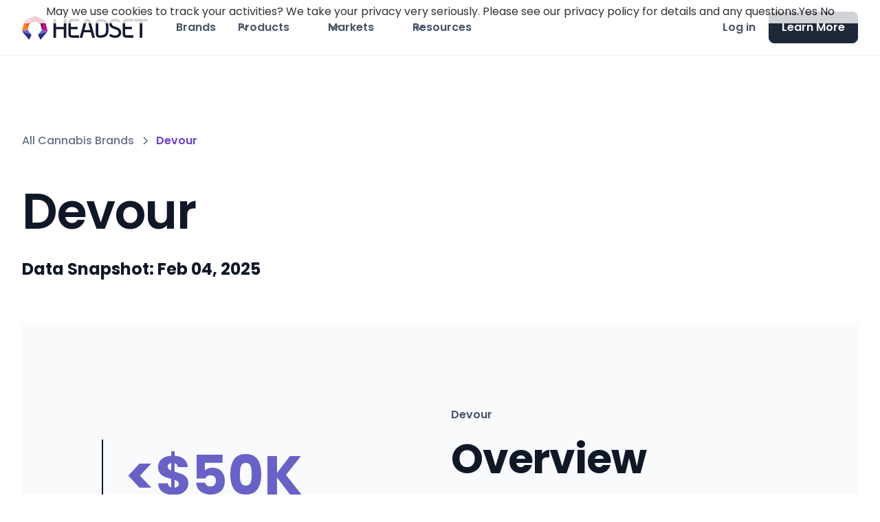

--- FILE ---
content_type: text/html; charset=utf-8
request_url: https://www.headset.io/brands/devour
body_size: 20229
content:
<!DOCTYPE html><!-- Last Published: Tue Jan 27 2026 21:37:42 GMT+0000 (Coordinated Universal Time) --><html data-wf-domain="www.headset.io" data-wf-page="65b81c82a65288113d970715" data-wf-site="640fe83bf3f9dfb92669d456" lang="en" data-wf-collection="65b81c82a65288113d9707c7" data-wf-item-slug="devour"><head><meta charset="utf-8"/><title>Devour Cannabis Sales Data</title><meta content="See what products make up Devour&#x27;s &lt;$50K in sales last month.  Get full details for 4 products that contribute the most to their success" name="description"/><meta content="Devour Cannabis Sales Data" property="og:title"/><meta content="See what products make up Devour&#x27;s &lt;$50K in sales last month.  Get full details for 4 products that contribute the most to their success" property="og:description"/><meta content="" property="og:image"/><meta content="Devour Cannabis Sales Data" property="twitter:title"/><meta content="See what products make up Devour&#x27;s &lt;$50K in sales last month.  Get full details for 4 products that contribute the most to their success" property="twitter:description"/><meta content="" property="twitter:image"/><meta property="og:type" content="website"/><meta content="summary_large_image" name="twitter:card"/><meta content="width=device-width, initial-scale=1" name="viewport"/><link href="https://cdn.prod.website-files.com/640fe83bf3f9dfb92669d456/css/headset-wireframe.shared.299c9f7b3.min.css" rel="stylesheet" type="text/css" integrity="sha384-KZyfezDlaVF1hOqQ0mP7riXH/CDUBXcF/bnCXS0F/9K/JNRRbUGvmcj+woeaFetD" crossorigin="anonymous"/><link href="https://fonts.googleapis.com" rel="preconnect"/><link href="https://fonts.gstatic.com" rel="preconnect" crossorigin="anonymous"/><script src="https://ajax.googleapis.com/ajax/libs/webfont/1.6.26/webfont.js" type="text/javascript"></script><script type="text/javascript">WebFont.load({  google: {    families: ["Poppins:100,200,300,regular,500,600,700"]  }});</script><script type="text/javascript">!function(o,c){var n=c.documentElement,t=" w-mod-";n.className+=t+"js",("ontouchstart"in o||o.DocumentTouch&&c instanceof DocumentTouch)&&(n.className+=t+"touch")}(window,document);</script><link href="https://cdn.prod.website-files.com/640fe83bf3f9dfb92669d456/64459fa4103dd2085ba91b61_Headset-Faviocn.png" rel="shortcut icon" type="image/x-icon"/><link href="https://cdn.prod.website-files.com/640fe83bf3f9dfb92669d456/64459fa9d327af2eb1424b2a_Headset-Webclip.png" rel="apple-touch-icon"/><link href="https://www.headset.io/brands/devour" rel="canonical"/><script async="" src="https://www.googletagmanager.com/gtag/js?id=G-1E16X0F3EC"></script><script type="text/javascript">window.dataLayer = window.dataLayer || [];function gtag(){dataLayer.push(arguments);}gtag('set', 'developer_id.dZGVlNj', true);gtag('js', new Date());gtag('config', 'G-1E16X0F3EC');</script><!-- Please keep this css code to improve the font quality-->
<style>
  * {
  -webkit-font-smoothing: antialiased;
  -moz-osx-font-smoothing: grayscale;
}
</style>
<!-- Google tag (gtag.js) -->
<script async src="https://www.googletagmanager.com/gtag/js?id=G-1E16X0F3EC"></script>
<script>
  window.dataLayer = window.dataLayer || [];
  function gtag(){dataLayer.push(arguments);}
  gtag('js', new Date());

  gtag('config', 'G-1E16X0F3EC');
</script>

<script src="https://platform-api.sharethis.com/js/sharethis.js#property=6463d65aea134c0019b9b267&product=inline-share-buttons&source=platform" async="async"></script>

<!-- Start of HubSpot Embed Code -->
<script id="hs-script-loader" async defer src="//js.hs-scripts.com/6926479.js"></script>
<!-- End of HubSpot Embed Code -->

<!-- Matomo Tag Manager -->
<script>
  var _mtm = window._mtm = window._mtm || [];
  _mtm.push({'mtm.startTime': (new Date().getTime()), 'event': 'mtm.Start'});
  (function() {
    var d=document, g=d.createElement('script'), s=d.getElementsByTagName('script')[0];
    g.async=true; g.src='https://cdn.matomo.cloud/headset.matomo.cloud/container_XVcE8xvp.js'; s.parentNode.insertBefore(g,s);
  })();
</script>
<!-- End Matomo Tag Manager -->

<!--rb2b-->
<script>!function () {var reb2b = window.reb2b = window.reb2b || [];if (reb2b.invoked) return;reb2b.invoked = true;reb2b.methods = ["identify", "collect"];reb2b.factory = function (method) {return function () {var args = Array.prototype.slice.call(arguments);args.unshift(method);reb2b.push(args);return reb2b;};};for (var i = 0; i < reb2b.methods.length; i++) {var key = reb2b.methods[i];reb2b[key] = reb2b.factory(key);}reb2b.load = function (key) {var script = document.createElement("script");script.type = "text/javascript";script.async = true;script.src = "https://b2bjsstore.s3.us-west-2.amazonaws.com/b/" + key + "/0NW1GHL1YVO4.js.gz";var first = document.getElementsByTagName("script")[0];first.parentNode.insertBefore(script, first);};reb2b.SNIPPET_VERSION = "1.0.1";reb2b.load("0NW1GHL1YVO4");}();</script>

<!--vector-->
<script>
    !function(e,r){try{if(e.vector)return void console.log("Vector snippet included more than once.");var t={};t.q=t.q||[];for(var o=["load","identify","on"],n=function(e){return function(){var r=Array.prototype.slice.call(arguments);t.q.push([e,r])}},c=0;c<o.length;c++){var a=o[c];t[a]=n(a)}if(e.vector=t,!t.loaded){var i=r.createElement("script");i.type="text/javascript",i.async=!0,i.src="https://cdn.vector.co/pixel.js";var l=r.getElementsByTagName("script")[0];l.parentNode.insertBefore(i,l),t.loaded=!0}}catch(e){console.error("Error loading Vector:",e)}}(window,document);
    vector.load("254bb9e5-3c5e-4d2e-a2a9-65980235421d");
</script><script type="application/ld+json">
    {
      "@context": "https://schema.org",
      "@type": "BreadcrumbList",
      "itemListElement": [{
        "@type": "ListItem",
        "position": 1,
        "name": "Resources",
        "item": "https://www.headset.io/resources"
      },{
        "@type": "ListItem",
        "position": 2,
        "name": "Market Data",
        "item": "https://www.headset.io/cannabis-market-data"
      },{
        "@type": "ListItem",
        "position": 3,
        "name": "Devour Sales"
      }]
    }
</script>

<style>
/*.zoomzoom:hover {opacity: 0.7;cursor:zoom-in;}*/
/* The Modal (background) */
.modal {
    display: none; /* Hidden by default */
    position: fixed; /* Stay in place */
    z-index: 99; /* Sit on top */
    padding-top: 100px; /* Location of the box */
    left: 0;
    top: 0;
    width: 100%; /* Full width */
    height: 100%; /* Full height */
    overflow: auto; /* Enable scroll if needed */
    background-color: rgb(0,0,0); /* Fallback color */
    background-color: rgba(0,0,0,0.9); /* Black w/ opacity */
}
/* Modal Content (image) */
.modal-content {
    margin: auto;
    display: block;
    width: 75%;
}
@-webkit-keyframes zoom {
    from {-webkit-transform:scale(1)}
    to {-webkit-transform:scale(2)}
}
 
@keyframes zoom {
    from {transform:scale(0.4)}
    to {transform:scale(1)}
}
@-webkit-keyframes zoom-out {
    from {transform:scale(1)}
    to {transform:scale(0)}
}
@keyframes zoom-out {
    from {transform:scale(1)}
    to {transform:scale(0)}
}

/* Add Animation */
.modal-content{
    -webkit-animation-name: zoom;
    -webkit-animation-duration: 0.6s;
    animation-name: zoom;
    animation-duration: 0.6s;
}

.out {
  animation-name: zoom-out;
  animation-duration: 0.6s;
}

/* 100% Image Width on Smaller Screens */
@media only screen and (max-width: 700px){
    .modal-content {
        width: 100%;
    }
}
</style>
<style>
.grid-container {
    display: grid;
    grid-template-columns: 1fr 1fr 1fr;
    gap: 10px;
    border: 1px solid #e0e0e0;
    border-radius: 10px;
    box-shadow: 0px 4px 12px rgba(0, 0, 0, 0.1);
    overflow: hidden;  /* to ensure the inner items don't break the rounded corners */
    background-color: #ffffff;
    max-width: 400px;
    margin: 20px auto;
}

.grid-header {
    font-weight: 600;
    background-color: #f7f7f7;
    padding: 15px;
    border-bottom: 1px solid #e0e0e0;
    color: #333;
}

.grid-cell {
    padding: 15px;
    border-bottom: 1px solid #e0e0e0;
    transition: background-color 0.3s;
    color: #555;
}

.grid-cell:last-child {
    border-bottom: none;
}

</style></head><body class="body"><div class="page-wrapper"><div class="global-styles w-embed"><style>

/* Snippet gets rid of top margin on first element in any rich text*/
.w-richtext>:first-child {
	margin-top: 0;
}

/* Snippet gets rid of bottom margin on last element in any rich text*/
.w-richtext>:last-child, .w-richtext ol li:last-child, .w-richtext ul li:last-child {
    margin-bottom: 0;
}

/* Snippet makes all link elements listed below to inherit color from their parent */
a, 
.w-tab-link,
.w-nav-link,
.w-dropdown-btn,
.w-dropdown-toggle,
.w-dropdown-link
{
color: inherit;
}

/* Snippet prevents all click and hover interaction with an element */
.clickable-off {
  pointer-events: none;
}

/* Snippet enables all click and hover interaction with an element */
.clickable-on{
  pointer-events: auto;
}

/* Snippet enables you to add class of div-square which creates and maintains a 1:1 dimension of a div.*/
.div-square::after {
  content: "";
  display: block;
  padding-bottom: 100%;
}

/*Hide focus outline for main content element*/
    main:focus-visible {
    outline: -webkit-focus-ring-color auto 0px;
}

/* Make sure containers never lose their center alignment*/
.container-medium, .container-small, .container-large {
  margin-right: auto !important;
  margin-left: auto !important;
}

/*Reset selects, buttons, and links styles*/
.w-input, .w-select, a {
color: inherit;
text-decoration: inherit;
font-size: inherit;
}

/*Apply "..." after 3 lines of text */
.text-style-3lines {
    display: -webkit-box;
    overflow: hidden;
    -webkit-line-clamp: 3;
    -webkit-box-orient: vertical;
}

/* Apply "..." after 2 lines of text */
.text-style-2lines {
    display: -webkit-box;
    overflow: hidden;
    -webkit-line-clamp: 2;
    -webkit-box-orient: vertical;
}
/* Apply "..." at 100% width */
.truncate-width { 
		width: 100%; 
    white-space: nowrap; 
    overflow: hidden; 
    text-overflow: ellipsis; 
}
/* Removes native scrollbar */
.no-scrollbar {
    -ms-overflow-style: none;
}

.no-scrollbar::-webkit-scrollbar {
    display: none;
}

</style></div><div class="main-wrapper"><div data-w-id="c74348aa-d9ab-5d03-8196-54db93f21ed5" data-animation="default" data-collapse="medium" data-duration="400" data-easing="ease" data-easing2="ease" role="banner" class="navbar02_component w-nav"><div class="navbar02_container"><a href="/" class="navbar02_logo-link w-nav-brand"><div class="uui-styleguide_logo"><img src="https://cdn.prod.website-files.com/640fe83bf3f9dfb92669d456/640fed396e869ffe886cf87b_Real-time%20Cannabis%20Data%2C%20Analytics%20%26%20Intelligence%20_%20Headset-1%20(1).svg" loading="lazy" alt="" height="35"/></div></a><nav role="navigation" class="navbar02_menu w-nav-menu"><div class="navbar02_menu-left"><a href="/brands" class="navbar02_link">Brands</a><div data-hover="true" data-delay="300" data-w-id="c74348aa-d9ab-5d03-8196-54db93f21ede" class="navbar02_menu-dropdown w-dropdown"><div class="navbar02_dropdown-toggle w-dropdown-toggle"><div class="dropdown-icon w-embed"><svg width="20" height="20" viewBox="0 0 20 20" fill="none" xmlns="http://www.w3.org/2000/svg">
<path d="M5 7.5L10 12.5L15 7.5" stroke="currentColor" stroke-width="1.67" stroke-linecap="round" stroke-linejoin="round"/>
</svg></div><div>Products</div></div><nav class="navbar02_dropdown-list w-dropdown-list"><div class="navbar02_container"><div class="navbar02_dropdown-content"><div class="navbar02_dropdown-content-left _2"><div class="navbar02_dropdown-link-list"><div id="w-node-c74348aa-d9ab-5d03-8196-54db93f21f26-93f21ed5" class="margin-bottom margin-tiny"><h4 class="text-size-small text-weight-semibold">Company</h4></div><a href="/platform" class="navbar02_dropdown-link w-inline-block"><div class="navbar02_icon-wrapper"><div class="icon-1x1-xsmall w-embed"><svg width="25" height="24" viewBox="0 0 25 24" fill="none" xmlns="http://www.w3.org/2000/svg">
<path d="M22.667 21V19C22.667 17.1362 21.3922 15.5701 19.667 15.126M16.167 3.29076C17.6329 3.88415 18.667 5.32131 18.667 7C18.667 8.67869 17.6329 10.1159 16.167 10.7092M17.667 21C17.667 19.1362 17.667 18.2044 17.3625 17.4693C16.9565 16.4892 16.1778 15.7105 15.1977 15.3045C14.4626 15 13.5308 15 11.667 15H8.66699C6.80323 15 5.87134 15 5.13626 15.3045C4.15615 15.7105 3.37745 16.4892 2.97147 17.4693C2.66699 18.2044 2.66699 19.1362 2.66699 21M14.167 7C14.167 9.20914 12.3761 11 10.167 11C7.95785 11 6.16699 9.20914 6.16699 7C6.16699 4.79086 7.95785 3 10.167 3C12.3761 3 14.167 4.79086 14.167 7Z" stroke="currentColor" stroke-width="2" stroke-linecap="round" stroke-linejoin="round"/>
</svg></div></div><div class="navbar02_item-right"><div class="margin-bottom margin-tiny"><div class="navbar02_text-wrapper"><div class="text-weight-semibold text-color-gray900">Our Platform</div></div></div><div class="text-size-small hide-mobile-landscape">Learn about the Headset Data Stack</div></div></a><a href="/about" class="navbar02_dropdown-link w-inline-block"><div class="navbar02_icon-wrapper"><div class="icon-1x1-xsmall w-embed"><svg width="25" height="24" viewBox="0 0 25 24" fill="none" xmlns="http://www.w3.org/2000/svg">
<path d="M22.667 21V19C22.667 17.1362 21.3922 15.5701 19.667 15.126M16.167 3.29076C17.6329 3.88415 18.667 5.32131 18.667 7C18.667 8.67869 17.6329 10.1159 16.167 10.7092M17.667 21C17.667 19.1362 17.667 18.2044 17.3625 17.4693C16.9565 16.4892 16.1778 15.7105 15.1977 15.3045C14.4626 15 13.5308 15 11.667 15H8.66699C6.80323 15 5.87134 15 5.13626 15.3045C4.15615 15.7105 3.37745 16.4892 2.97147 17.4693C2.66699 18.2044 2.66699 19.1362 2.66699 21M14.167 7C14.167 9.20914 12.3761 11 10.167 11C7.95785 11 6.16699 9.20914 6.16699 7C6.16699 4.79086 7.95785 3 10.167 3C12.3761 3 14.167 4.79086 14.167 7Z" stroke="currentColor" stroke-width="2" stroke-linecap="round" stroke-linejoin="round"/>
</svg></div></div><div class="navbar02_item-right"><div class="margin-bottom margin-tiny"><div class="navbar02_text-wrapper"><div class="text-weight-semibold text-color-gray900">About Headset</div></div></div><div class="text-size-small hide-mobile-landscape">Meet the people behind the data</div></div></a><a href="/faq" class="navbar02_dropdown-link w-inline-block"><div class="navbar02_icon-wrapper"><div class="icon-1x1-xsmall w-embed"><svg width="25" height="24" viewBox="0 0 25 24" fill="none" xmlns="http://www.w3.org/2000/svg">
<path d="M21.6666 11.5C21.6666 16.1944 17.861 20 13.1666 20C12.0898 20 11.0598 19.7998 10.1118 19.4345C9.93844 19.3678 9.85177 19.3344 9.78285 19.3185C9.71506 19.3029 9.66599 19.2963 9.59648 19.2937C9.5258 19.291 9.44826 19.299 9.29318 19.315L4.17216 19.8444C3.68392 19.8948 3.43979 19.9201 3.29579 19.8322C3.17036 19.7557 3.08494 19.6279 3.06219 19.4828C3.03609 19.3161 3.15274 19.1002 3.38605 18.6684L5.02171 15.6408C5.15641 15.3915 5.22376 15.2668 5.25427 15.1469C5.2844 15.0286 5.29168 14.9432 5.28204 14.8214C5.27229 14.6981 5.21819 14.5376 5.10999 14.2166C4.82246 13.3636 4.66662 12.45 4.66662 11.5C4.66662 6.80558 8.4722 3 13.1666 3C17.861 3 21.6666 6.80558 21.6666 11.5Z" stroke="currentColor" stroke-width="2" stroke-linecap="round" stroke-linejoin="round"/>
</svg></div></div><div class="navbar02_item-right"><div class="margin-bottom margin-tiny"><div class="text-weight-semibold text-color-gray900">FAQs</div></div><div class="text-size-small hide-mobile-landscape">Answer your frequently asked questions.</div></div></a><a href="https://help.headset.io/home/" target="_blank" class="navbar02_dropdown-link w-inline-block"><div class="navbar02_icon-wrapper"><div class="icon-1x1-xsmall w-embed"><svg width="25" height="24" viewBox="0 0 25 24" fill="none" xmlns="http://www.w3.org/2000/svg">
<path d="M4.66699 21L4.66699 4M4.66699 13H12.067C12.627 13 12.9071 13 13.121 12.891C13.3091 12.7951 13.4621 12.6422 13.558 12.454C13.667 12.2401 13.667 11.9601 13.667 11.4V4.6C13.667 4.03995 13.667 3.75992 13.558 3.54601C13.4621 3.35785 13.3091 3.20487 13.121 3.10899C12.9071 3 12.627 3 12.067 3H6.26699C5.70694 3 5.42691 3 5.213 3.10899C5.02484 3.20487 4.87186 3.35785 4.77599 3.54601C4.66699 3.75992 4.66699 4.03995 4.66699 4.6V13ZM13.667 5H20.067C20.627 5 20.9071 5 21.121 5.10899C21.3091 5.20487 21.4621 5.35785 21.558 5.54601C21.667 5.75992 21.667 6.03995 21.667 6.6V13.4C21.667 13.9601 21.667 14.2401 21.558 14.454C21.4621 14.6422 21.3091 14.7951 21.121 14.891C20.9071 15 20.627 15 20.067 15H15.267C14.7069 15 14.4269 15 14.213 14.891C14.0248 14.7951 13.8719 14.6422 13.776 14.454C13.667 14.2401 13.667 13.9601 13.667 13.4V5Z" stroke="currentColor" stroke-width="2" stroke-linecap="round" stroke-linejoin="round"/>
</svg></div></div><div class="navbar02_item-right"><div class="margin-bottom margin-tiny"><div class="text-weight-semibold text-color-gray900">Knowledge Base</div></div><div class="text-size-small hide-mobile-landscape">Documentation for Headset customers</div></div></a></div><div id="w-node-c74348aa-d9ab-5d03-8196-54db93f21ee7-93f21ed5" class="navbar02_dropdown-link-list"><div id="w-node-c74348aa-d9ab-5d03-8196-54db93f21ee8-93f21ed5" class="margin-bottom margin-tiny"><h4 class="text-size-small text-weight-semibold">Core Products</h4></div><a href="/retailer" class="navbar02_dropdown-link w-inline-block"><div class="navbar02_icon-wrapper"><img src="https://cdn.prod.website-files.com/640fe83bf3f9dfb92669d456/643cac89c96b4e3a4bcadc27_retailer-tile.svg" loading="lazy" alt="" class="menu-icon"/></div><div class="navbar02_item-right"><div class="margin-bottom margin-tiny"><div class="text-weight-semibold text-color-gray900">Retailer</div></div><div class="text-size-small hide-mobile-landscape">Track sales, optimize inventory, streamline ops</div></div></a><a href="/insights" class="navbar02_dropdown-link w-inline-block"><div class="navbar02_icon-wrapper"><img src="https://cdn.prod.website-files.com/640fe83bf3f9dfb92669d456/643cac8a3882729d41eb69d0_insights-tile.svg" loading="lazy" alt="" class="menu-icon"/></div><div class="navbar02_item-right"><div class="margin-bottom margin-tiny"><div class="text-weight-semibold text-color-gray900">Insights</div></div><div class="text-size-small hide-mobile-landscape">Actionable data to help you stay ahead of trends</div></div></a><a href="/bridge-nexus" class="navbar02_dropdown-link w-inline-block"><div class="navbar02_icon-wrapper"><img src="https://cdn.prod.website-files.com/640fe83bf3f9dfb92669d456/68166f4969618caad4eabca4_Bridge-Nexus-Badge%20(1).avif" loading="lazy" alt="" class="menu-icon"/></div><div class="navbar02_item-right"><div class="margin-bottom margin-tiny"><div class="text-weight-semibold text-color-gray900">Bridge Nexus</div></div><div class="text-size-small hide-mobile-landscape">Automatic Order Generation &amp; ERP Connection</div></div></a><a href="/vault" class="navbar02_dropdown-link w-inline-block"><div class="navbar02_icon-wrapper"><img src="https://cdn.prod.website-files.com/640fe83bf3f9dfb92669d456/64cbfb7bf0ba165df6be1079_vault-badge.svg" loading="lazy" alt="" class="menu-icon"/></div><div class="navbar02_item-right"><div class="margin-bottom margin-tiny"><div class="text-weight-semibold text-color-gray900">Vault</div></div><div class="text-size-small hide-mobile-landscape">Powered by Snowflake a seamless integration with your favorite data tools and more</div></div></a><a href="/exchange" class="navbar02_dropdown-link w-inline-block"><div class="navbar02_icon-wrapper"><img src="https://cdn.prod.website-files.com/640fe83bf3f9dfb92669d456/66bb8823d62f0555c6aa2212_Headset-Exchange.svg" loading="lazy" alt="" class="menu-icon"/></div><div class="navbar02_item-right"><div class="margin-bottom margin-tiny"><div class="text-weight-semibold text-color-gray900">Exchange</div></div><div class="text-size-small hide-mobile-landscape">Simple payments between suppliers and retailers</div></div></a></div></div><div class="navbar02_dropdown-content-right"><div class="navbar02_dropdown-content-wrapper"><div class="navbar02_dropdown-blog-item-wrapper"><a href="/ecommerce" class="navbar02_blog-item w-inline-block"><div class="margin-bottom margin-small"><div class="navbar02_blog-image-wrapper"><img src="https://cdn.prod.website-files.com/640fe83bf3f9dfb92669d456/68bafde6c28553a17f318f2a_HS-OG.avif" loading="eager" sizes="100vw" srcset="https://cdn.prod.website-files.com/640fe83bf3f9dfb92669d456/68bafde6c28553a17f318f2a_HS-OG-p-500.png 500w, https://cdn.prod.website-files.com/640fe83bf3f9dfb92669d456/68bafde6c28553a17f318f2a_HS-OG.avif 3254w" alt="Learn About Bridge Signal" class="navbar02_blog-image"/></div></div><div class="navbar02_blog-content"><div class="margin-bottom margin-tiny"><div class="text-weight-semibold text-color-gray900">NEW: Ecommerce + POS Data</div></div><div class="margin-top margin-xxsmall"><div class="button-row"><div class="button-wrapper"><div class="button-link-gray is-button-xsmall"><div>Learn More</div></div></div></div></div></div></a></div></div><div class="navbar02_dropdown-right-overlay-absolute"></div></div></div></div></nav></div><div data-hover="true" data-delay="300" data-w-id="cf7b6cf9-5aa2-6423-5ea4-d7bfaa81b9b6" class="navbar02_menu-dropdown w-dropdown"><div class="navbar02_dropdown-toggle w-dropdown-toggle"><div class="dropdown-icon w-embed"><svg width="20" height="20" viewBox="0 0 20 20" fill="none" xmlns="http://www.w3.org/2000/svg">
<path d="M5 7.5L10 12.5L15 7.5" stroke="currentColor" stroke-width="1.67" stroke-linecap="round" stroke-linejoin="round"/>
</svg></div><div>Markets</div></div><nav class="navbar02_dropdown-list w-dropdown-list"><div class="navbar02_container"><div class="navbar02_dropdown-content"><div class="navbar02_dropdown-content-markets-copy"><div class="navbar02_dropdown-link-list"><div id="w-node-cf7b6cf9-5aa2-6423-5ea4-d7bfaa81b9c0-93f21ed5" class="margin-bottom"><h4 class="text-size-small text-weight-semibold">Canada</h4></div><div id="w-node-fa9b589a-3280-291e-7211-bc5516ed5406-93f21ed5" class="w-dyn-list"><div role="list" class="collection-list-2 w-dyn-items"><div role="listitem" class="w-dyn-item"><a href="/markets/alberta" class="navbar02_dropdown-link state-wrap w-inline-block"><div class="navbar02_icon-wrapper"><img loading="lazy" alt="Alberta" src="https://cdn.prod.website-files.com/642ef84827761ae054ec06c5/642f1325477cafb212a088a0_6426f525ba53dc0b4e5fbb73_ca-recreational-cannabis-provice-alberta.svg" class="menu-icon"/></div><div id="AB" class="navbar02_item-right abv-wrap w-node-cf7b6cf9-5aa2-6423-5ea4-d7bfaa81b9d8-93f21ed5"><div class="margin-bottom margin-tiny"><div class="text-weight-semibold text-color-gray900">Alberta</div></div></div></a></div><div role="listitem" class="w-dyn-item"><a href="/markets/british-columbia" class="navbar02_dropdown-link state-wrap w-inline-block"><div class="navbar02_icon-wrapper"><img loading="lazy" alt="British Columbia" src="https://cdn.prod.website-files.com/642ef84827761ae054ec06c5/642f132326330e71a73fc216_6426f525ba53dce10f5fbb72_ca-recreational-cannabis-provice-british-columbia.svg" class="menu-icon"/></div><div id="BC" class="navbar02_item-right abv-wrap w-node-cf7b6cf9-5aa2-6423-5ea4-d7bfaa81b9d8-93f21ed5"><div class="margin-bottom margin-tiny"><div class="text-weight-semibold text-color-gray900">British Columbia</div></div></div></a></div><div role="listitem" class="w-dyn-item"><a href="/markets/ontario" class="navbar02_dropdown-link state-wrap w-inline-block"><div class="navbar02_icon-wrapper"><img loading="lazy" alt="Ontario" src="https://cdn.prod.website-files.com/642ef84827761ae054ec06c5/642f132332489673486615f6_6426f525ba53dcd4065fbb3a_ca-recreational-cannabis-province-ontario-canada.svg" class="menu-icon"/></div><div id="ON" class="navbar02_item-right abv-wrap w-node-cf7b6cf9-5aa2-6423-5ea4-d7bfaa81b9d8-93f21ed5"><div class="margin-bottom margin-tiny"><div class="text-weight-semibold text-color-gray900">Ontario</div></div></div></a></div><div role="listitem" class="w-dyn-item"><a href="/markets/saskatchewan" class="navbar02_dropdown-link state-wrap w-inline-block"><div class="navbar02_icon-wrapper"><img loading="lazy" alt="Saskatchewan" src="https://cdn.prod.website-files.com/642ef84827761ae054ec06c5/642f1320219a5fa0ef2062b9_6426f525ba53dc21e65fbb33_ca-recreational-cannabis-provice-saskatchewan.svg" class="menu-icon"/></div><div id="SK" class="navbar02_item-right abv-wrap w-node-cf7b6cf9-5aa2-6423-5ea4-d7bfaa81b9d8-93f21ed5"><div class="margin-bottom margin-tiny"><div class="text-weight-semibold text-color-gray900">Saskatchewan</div></div></div></a></div></div></div><div id="w-node-_93d26174-97d5-68f4-c713-3425002c44b0-93f21ed5" class="margin-top margin-small"><h4 class="text-size-small text-weight-semibold">United States</h4></div><div id="w-node-_99769e69-53ea-730e-c39c-1475afb56a31-93f21ed5" class="w-dyn-list"><div role="list" class="collection-list-2 w-dyn-items"><div role="listitem" class="w-dyn-item"><a href="/markets/arizona" class="navbar02_dropdown-link state-wrap w-inline-block"><div class="navbar02_icon-wrapper"><img loading="lazy" alt="Arizona" src="https://cdn.prod.website-files.com/642ef84827761ae054ec06c5/642f132db2cf95f6def09456_6426f525ba53dc24805fbb34_us-recreational-cannabis-state-arizona.svg" class="menu-icon"/></div><div id="AZ" class="navbar02_item-right abv-wrap w-node-_99769e69-53ea-730e-c39c-1475afb56a37-93f21ed5"><div class="margin-bottom margin-tiny"><div class="text-weight-semibold text-color-gray900">Arizona</div></div></div></a></div><div role="listitem" class="w-dyn-item"><a href="/markets/california" class="navbar02_dropdown-link state-wrap w-inline-block"><div class="navbar02_icon-wrapper"><img loading="lazy" alt="California" src="https://cdn.prod.website-files.com/642ef84827761ae054ec06c5/642f13201723357a60080141_6426f525ba53dcd11f5fbb74_us-recreational-cannabis-state-california.svg" class="menu-icon"/></div><div id="CA" class="navbar02_item-right abv-wrap w-node-_99769e69-53ea-730e-c39c-1475afb56a37-93f21ed5"><div class="margin-bottom margin-tiny"><div class="text-weight-semibold text-color-gray900">California</div></div></div></a></div><div role="listitem" class="w-dyn-item"><a href="/markets/colorado" class="navbar02_dropdown-link state-wrap w-inline-block"><div class="navbar02_icon-wrapper"><img loading="lazy" alt="Colorado" src="https://cdn.prod.website-files.com/642ef84827761ae054ec06c5/642f132669ad7884c88eb143_6426f525ba53dc11bf5fbb3b_us-recreational-cannabis-state-colorado.svg" class="menu-icon"/></div><div id="CO" class="navbar02_item-right abv-wrap w-node-_99769e69-53ea-730e-c39c-1475afb56a37-93f21ed5"><div class="margin-bottom margin-tiny"><div class="text-weight-semibold text-color-gray900">Colorado</div></div></div></a></div><div role="listitem" class="w-dyn-item"><a href="/markets/connecticut" class="navbar02_dropdown-link state-wrap w-inline-block"><div class="navbar02_icon-wrapper"><img loading="lazy" alt="Connecticut" src="https://cdn.prod.website-files.com/642ef84827761ae054ec06c5/68dc0f58d8886a125716dab8_connecticut.svg" class="menu-icon"/></div><div id="CT" class="navbar02_item-right abv-wrap w-node-_99769e69-53ea-730e-c39c-1475afb56a37-93f21ed5"><div class="margin-bottom margin-tiny"><div class="text-weight-semibold text-color-gray900">Connecticut</div></div></div></a></div><div role="listitem" class="w-dyn-item"><a href="/markets/florida" class="navbar02_dropdown-link state-wrap w-inline-block"><div class="navbar02_icon-wrapper"><img loading="lazy" alt="Florida" src="https://cdn.prod.website-files.com/642ef84827761ae054ec06c5/642f132a3248968c166620c6_6426f525ba53dcf0dc5fbc32_Florida%2520Shape.svg" class="menu-icon"/></div><div id="FL" class="navbar02_item-right abv-wrap w-node-_99769e69-53ea-730e-c39c-1475afb56a37-93f21ed5"><div class="margin-bottom margin-tiny"><div class="text-weight-semibold text-color-gray900">Florida</div></div></div></a></div><div role="listitem" class="w-dyn-item"><a href="/markets/illinois" class="navbar02_dropdown-link state-wrap w-inline-block"><div class="navbar02_icon-wrapper"><img loading="lazy" alt="Illinois" src="https://cdn.prod.website-files.com/642ef84827761ae054ec06c5/642f132a1723352d10080dce_6426f525ba53dce6a55fbb32_us-recreational-cannabis-state-illinois.svg" class="menu-icon"/></div><div id="IL" class="navbar02_item-right abv-wrap w-node-_99769e69-53ea-730e-c39c-1475afb56a37-93f21ed5"><div class="margin-bottom margin-tiny"><div class="text-weight-semibold text-color-gray900">Illinois</div></div></div></a></div><div role="listitem" class="w-dyn-item"><a href="/markets/maryland" class="navbar02_dropdown-link state-wrap w-inline-block"><div class="navbar02_icon-wrapper"><img loading="lazy" alt="Maryland" src="https://cdn.prod.website-files.com/642ef84827761ae054ec06c5/642f13277b3a857085eaf5cc_6426f525ba53dc847e5fbb36_us-recreational-cannabis-state-maryland.svg" class="menu-icon"/></div><div id="MD" class="navbar02_item-right abv-wrap w-node-_99769e69-53ea-730e-c39c-1475afb56a37-93f21ed5"><div class="margin-bottom margin-tiny"><div class="text-weight-semibold text-color-gray900">Maryland</div></div></div></a></div><div role="listitem" class="w-dyn-item"><a href="/markets/massachusetts" class="navbar02_dropdown-link state-wrap w-inline-block"><div class="navbar02_icon-wrapper"><img loading="lazy" alt="Massachusetts" src="https://cdn.prod.website-files.com/642ef84827761ae054ec06c5/642f132c1723352cc1081025_6426f525ba53dc38295fbb35_us-recreational-cannabis-state-massachusetts.svg" class="menu-icon"/></div><div id="MA" class="navbar02_item-right abv-wrap w-node-_99769e69-53ea-730e-c39c-1475afb56a37-93f21ed5"><div class="margin-bottom margin-tiny"><div class="text-weight-semibold text-color-gray900">Massachusetts</div></div></div></a></div><div role="listitem" class="w-dyn-item"><a href="/markets/michigan" class="navbar02_dropdown-link state-wrap w-inline-block"><div class="navbar02_icon-wrapper"><img loading="lazy" alt="Michigan" src="https://cdn.prod.website-files.com/642ef84827761ae054ec06c5/642f132ebaf29886d8ca95aa_6426f525ba53dcdc935fbb37_us-recreational-cannabis-state-michigan.svg" class="menu-icon"/></div><div id="MI" class="navbar02_item-right abv-wrap w-node-_99769e69-53ea-730e-c39c-1475afb56a37-93f21ed5"><div class="margin-bottom margin-tiny"><div class="text-weight-semibold text-color-gray900">Michigan</div></div></div></a></div><div role="listitem" class="w-dyn-item"><a href="/markets/missouri" class="navbar02_dropdown-link state-wrap w-inline-block"><div class="navbar02_icon-wrapper"><img loading="lazy" alt="Missouri" src="https://cdn.prod.website-files.com/642ef84827761ae054ec06c5/65276b35a7f179ec30995560_Missouri.svg" class="menu-icon"/></div><div id="MO" class="navbar02_item-right abv-wrap w-node-_99769e69-53ea-730e-c39c-1475afb56a37-93f21ed5"><div class="margin-bottom margin-tiny"><div class="text-weight-semibold text-color-gray900">Missouri</div></div></div></a></div><div role="listitem" class="w-dyn-item"><a href="/markets/nevada" class="navbar02_dropdown-link state-wrap w-inline-block"><div class="navbar02_icon-wrapper"><img loading="lazy" alt="Nevada" src="https://cdn.prod.website-files.com/642ef84827761ae054ec06c5/642f1322477caf343aa0816c_6426f525ba53dc9c8b5fbb39_us-recreational-cannabis-state-nevada.svg" class="menu-icon"/></div><div id="NV" class="navbar02_item-right abv-wrap w-node-_99769e69-53ea-730e-c39c-1475afb56a37-93f21ed5"><div class="margin-bottom margin-tiny"><div class="text-weight-semibold text-color-gray900">Nevada</div></div></div></a></div><div role="listitem" class="w-dyn-item"><a href="/markets/new-jersey" class="navbar02_dropdown-link state-wrap w-inline-block"><div class="navbar02_icon-wrapper"><img loading="lazy" alt="New Jersey" src="https://cdn.prod.website-files.com/642ef84827761ae054ec06c5/6807cc57f85a32a9056266ca_new_jersey.svg" class="menu-icon"/></div><div id="NJ" class="navbar02_item-right abv-wrap w-node-_99769e69-53ea-730e-c39c-1475afb56a37-93f21ed5"><div class="margin-bottom margin-tiny"><div class="text-weight-semibold text-color-gray900">New Jersey</div></div></div></a></div><div role="listitem" class="w-dyn-item"><a href="/markets/new-york" class="navbar02_dropdown-link state-wrap w-inline-block"><div class="navbar02_icon-wrapper"><img loading="lazy" alt="New York" src="https://cdn.prod.website-files.com/642ef84827761ae054ec06c5/64e3c219b85041d8633c1ce8_new-york-state.svg" class="menu-icon"/></div><div id="NY" class="navbar02_item-right abv-wrap w-node-_99769e69-53ea-730e-c39c-1475afb56a37-93f21ed5"><div class="margin-bottom margin-tiny"><div class="text-weight-semibold text-color-gray900">New York</div></div></div></a></div><div role="listitem" class="w-dyn-item"><a href="/markets/ohio" class="navbar02_dropdown-link state-wrap w-inline-block"><div class="navbar02_icon-wrapper"><img loading="lazy" alt="Ohio" src="https://cdn.prod.website-files.com/642ef84827761ae054ec06c5/64f0f64da209d00821c7da6b_ohio-state.svg" class="menu-icon"/></div><div id="OH" class="navbar02_item-right abv-wrap w-node-_99769e69-53ea-730e-c39c-1475afb56a37-93f21ed5"><div class="margin-bottom margin-tiny"><div class="text-weight-semibold text-color-gray900">Ohio</div></div></div></a></div><div role="listitem" class="w-dyn-item"><a href="/markets/oregon" class="navbar02_dropdown-link state-wrap w-inline-block"><div class="navbar02_icon-wrapper"><img loading="lazy" alt="Oregon" src="https://cdn.prod.website-files.com/642ef84827761ae054ec06c5/642f13297554737af57cfc62_6426f525ba53dc52435fbb38_us-recreational-cannabis-state-oregon.svg" class="menu-icon"/></div><div id="OR" class="navbar02_item-right abv-wrap w-node-_99769e69-53ea-730e-c39c-1475afb56a37-93f21ed5"><div class="margin-bottom margin-tiny"><div class="text-weight-semibold text-color-gray900">Oregon</div></div></div></a></div><div role="listitem" class="w-dyn-item"><a href="/markets/washington" class="navbar02_dropdown-link state-wrap w-inline-block"><div class="navbar02_icon-wrapper"><img loading="lazy" alt="Washington" src="https://cdn.prod.website-files.com/642ef84827761ae054ec06c5/642f132432489610a66616b4_6426f525ba53dc32865fbb75_us-recreational-cannabis-state-washington.svg" class="menu-icon"/></div><div id="WA" class="navbar02_item-right abv-wrap w-node-_99769e69-53ea-730e-c39c-1475afb56a37-93f21ed5"><div class="margin-bottom margin-tiny"><div class="text-weight-semibold text-color-gray900">Washington</div></div></div></a></div></div></div></div></div><div class="navbar02_dropdown-content-right"><div class="navbar02_dropdown-content-wrapper"><div class="navbar02_dropdown-blog-item-wrapper"><a href="/markets" class="navbar02_blog-item w-inline-block"><div class="margin-bottom margin-small"><div class="navbar02_blog-image-wrapper"><img src="https://cdn.prod.website-files.com/640fe83bf3f9dfb92669d456/6438dd6f298e146feadeb48b_Cannabis-Market-Data-Dark-Blue.svg" loading="eager" alt="" class="navbar02_blog-image"/></div></div><div class="navbar02_blog-content"><div class="margin-bottom margin-tiny"><div class="text-weight-semibold text-color-gray900">View All Markets</div></div><div class="text-size-small text-style-2lines">Track retail sales, product market share, and monitor today’s best selling cannabis products.<br/><br/></div><div class="margin-top margin-xxsmall"><div class="button-row"><div class="button-wrapper"><div class="button-link is-button-xsmall"><div>See Best Sellers<strong></strong></div></div></div></div></div></div></a></div></div></div></div></div></nav></div><div data-hover="true" data-delay="300" data-w-id="1116a7e4-b177-c711-b056-99952c920f41" class="navbar06_menu-dropdown w-dropdown"><div class="navbar06_dropdown-toggle w-dropdown-toggle"><div class="dropdown-icon w-embed"><svg width="20" height="20" viewBox="0 0 20 20" fill="none" xmlns="http://www.w3.org/2000/svg">
<path d="M5 7.5L10 12.5L15 7.5" stroke="currentColor" stroke-width="1.67" stroke-linecap="round" stroke-linejoin="round"/>
</svg></div><div>Resources</div></div><nav class="navbar06_dropdown-list w-dropdown-list"><div class="navbar06_container"><div class="navbar06_dropdown-content"><div class="navbar06_dropdown-content-left"><div id="w-node-_1116a7e4-b177-c711-b056-99952c920f4a-93f21ed5" class="margin-bottom margin-xxsmall"><h4 class="text-size-small text-weight-medium">Resource Categories</h4></div><div class="navbar06_dropdown-link-list-wrapper"><div class="navbar06_dropdown-link-list"><a href="/resources" class="navbar06_dropdown-link w-inline-block"><div>View All</div></a><a href="/industry-reports" class="navbar06_dropdown-link w-inline-block"><div>Industry Reports</div></a><a href="/podcast" class="navbar06_dropdown-link w-inline-block"><div>High Rise Podcast</div></a><a href="/blog" class="navbar06_dropdown-link w-inline-block"><div>Blog</div></a><a href="/webinars" class="navbar06_dropdown-link w-inline-block"><div>Webinars</div></a><a href="/category" class="navbar06_dropdown-link w-inline-block"><div>Categories</div></a><a href="/training" class="navbar06_dropdown-link w-inline-block"><div>Headset Training</div></a></div></div></div><div class="navbar06_dropdown-content-right"><div class="navbar06_blog-list-wrapper"><div class="navbar06_blog-list"><a href="/industry-reports" class="navbar06_blog-item w-inline-block"><div class="navbar06_blog-item-image-wrapper"><img src="https://cdn.prod.website-files.com/640fe83bf3f9dfb92669d456/643ef6ed28135914f6d60f38_Menu-Industry-Report.webp" height="Auto" alt="Cannabis Inventory Reports" class="navbar06_blog-item-image"/></div><div class="navbar06_blog-item-content"><div class="margin-bottom margin-tiny"><div class="text-weight-semibold text-color-gray900">Cannabis Industry Reports</div></div><div class="text-size-small text-style-2lines">Data-driven breakdowns of the current cannabis market<br/></div></div></a><a href="/podcast" class="navbar06_blog-item w-inline-block"><div class="navbar06_blog-item-image-wrapper"><img src="https://cdn.prod.website-files.com/640fe83bf3f9dfb92669d456/642c6b83b2518c70cf88a6da_High-Rise.webp" alt="High Rise Podcast" sizes="100vw" srcset="https://cdn.prod.website-files.com/640fe83bf3f9dfb92669d456/642c6b83b2518c70cf88a6da_High-Rise-p-500.webp 500w, https://cdn.prod.website-files.com/640fe83bf3f9dfb92669d456/642c6b83b2518c70cf88a6da_High-Rise.webp 600w" class="navbar06_blog-item-image fit-top-left"/></div><div class="navbar06_blog-item-content"><div class="margin-bottom margin-tiny"><div class="text-weight-semibold text-color-gray900">Podcasts</div></div><div class="text-size-small text-style-2lines">A laid-back, data-backed discussion on the cannabis market with notable industry leaders.<br/><strong><br/></strong><br/></div></div></a><a href="/blog" class="navbar06_blog-item w-inline-block"><div class="navbar06_blog-item-image-wrapper"><img src="https://cdn.prod.website-files.com/640fe83bf3f9dfb92669d456/643cd3f9dada99417f121929_Retailer-Data-Headset.webp" alt="Headset Blog" sizes="100vw" srcset="https://cdn.prod.website-files.com/640fe83bf3f9dfb92669d456/643cd3f9dada99417f121929_Retailer-Data-Headset-p-500.webp 500w, https://cdn.prod.website-files.com/640fe83bf3f9dfb92669d456/643cd3f9dada99417f121929_Retailer-Data-Headset-p-800.webp 800w, https://cdn.prod.website-files.com/640fe83bf3f9dfb92669d456/643cd3f9dada99417f121929_Retailer-Data-Headset.webp 968w" class="navbar06_blog-item-image"/></div><div class="navbar06_blog-item-content"><div class="margin-bottom margin-tiny"><div class="text-weight-semibold text-color-gray900">Headset Blog</div></div><div class="text-size-small text-style-2lines">Stay up-to-date with our company and the fast moving cannabis tech industry.<br/><strong><br/></strong><br/></div></div></a><a href="/webinars" class="navbar06_blog-item w-inline-block"><div class="navbar06_blog-item-image-wrapper"><img src="https://cdn.prod.website-files.com/640fe83bf3f9dfb92669d456/642c6986169330cd1d2d6fb3_Card.webp" alt="Headset Webinars" sizes="100vw" srcset="https://cdn.prod.website-files.com/640fe83bf3f9dfb92669d456/642c6986169330cd1d2d6fb3_Card-p-500.webp 500w, https://cdn.prod.website-files.com/640fe83bf3f9dfb92669d456/642c6986169330cd1d2d6fb3_Card.webp 713w" class="navbar06_blog-item-image"/></div><div class="navbar06_blog-item-content"><div class="margin-bottom margin-tiny"><div class="text-weight-semibold text-color-gray900">Webinars</div></div><div class="text-size-small text-style-2lines">View presentations on trends in the cannabis industry curated by leading analysts.<br/></div></div></a><a href="/category" class="navbar06_blog-item w-inline-block"><div class="navbar06_blog-item-image-wrapper"><img src="https://cdn.prod.website-files.com/640fe83bf3f9dfb92669d456/642c7e4ce55d928f190610b7_Layer_1.svg" alt="Cannabis Market Reports" class="navbar06_blog-item-image"/></div><div class="navbar06_blog-item-content"><div class="margin-bottom margin-tiny"><div class="text-weight-semibold text-color-gray900">Cannabis Categories</div></div><div class="text-size-small text-style-2lines">The latest category data brought to you by Headset analysts<br/></div></div></a><a href="/training" class="navbar06_blog-item w-inline-block"><div class="navbar06_blog-item-image-wrapper"><img src="https://cdn.prod.website-files.com/640fe83bf3f9dfb92669d456/6504a6ef879eb70011f1f4a5_headset-training-1_2.svg" alt="Headset Training Materials" class="navbar06_blog-item-image"/></div><div class="navbar06_blog-item-content"><div class="margin-bottom margin-tiny"><div class="text-weight-semibold text-color-gray900">Headset Training</div></div><div class="text-size-small text-style-2lines">From learning the basics to building complex analytics strategies, get the most out of Headset.<br/></div></div></a></div></div></div></div></div></nav></div></div><div class="navbar02_menu-right"><div class="navbar02_button-wrapper"><a href="https://insights.headset.io/app/public/login" class="button-secondary-gray show-tablet w-inline-block"><div>Log in</div></a><a href="https://insights.headset.io/app/public/login" class="uui-button-tertiary-gray hide-tablet w-inline-block"><div>Log in</div></a><a href="/sign-up" class="uui-button dark w-inline-block"><div>Learn More</div></a></div></div></nav><div class="navbar02_menu-button w-nav-button"><div class="menu-icon_component"><div class="menu-icon_line-top"></div><div class="menu-icon_line-middle"><div class="menu-icon_line-middle-inner"></div></div><div class="menu-icon_line-bottom"></div></div></div></div></div><div class="section_pricing03"><div class="page-padding"><div class="container-large"><div class="padding-top padding-xhuge"><div class="market-title-wrap"><div class="margin-bottom margin-large"><div class="blogpost01_breadcrumb"><a href="/brands" class="breadcrumb-link w-inline-block"><div>All Cannabis Brands</div></a><div class="breadcrumb-divider w-embed"><svg width="16" height="16" viewBox="0 0 16 16" fill="none" xmlns="http://www.w3.org/2000/svg">
<path d="M6 3L11 8L6 13" stroke="CurrentColor" stroke-width="1.5"/>
</svg></div><a href="/brands/devour" aria-current="page" class="breadcrumb-link w-inline-block w--current"><div>Devour</div></a></div></div><div class="margin-bottom margin-small w-embed"><h1>Devour</h1></div><div class="heading-6 w-embed"><h6 class="Heading 6">Data Snapshot: Feb 04, 2025</h6></div></div><section id="overview" class="section_stats14"><div class="padding-global-4"><div class="container-large-2"><div class="padding-global-4"><div class="container-large-2"><div class="padding-section-large-25"><div class="w-layout-grid stats14-component"><div id="w-node-_49bbfd28-6a78-75e0-51a0-2373bf1b9364-3d970715" class="w-layout-grid stats14_item-list"><div id="w-node-_49bbfd28-6a78-75e0-51a0-2373bf1b93b5-3d970715" class="stats14_item"><div class="brand-logo-embed w-condition-invisible w-embed"><img alt="Devour Cannabis Brand Logo" class="brand-logo-embed" src="" /></div></div><div id="w-node-_49bbfd28-6a78-75e0-51a0-2373bf1b93af-3d970715" class="stats14_item"><div class="margin-bottom-3 margin-xxsmall"><div class="stats14_number text-color-insights w-embed">&lt;$50K</div></div><h3 class="heading-style-h6">Jan-2025</h3><div class="margin-top-36 margin-xxsmall"><p>Sales<br/></p></div></div><div id="w-node-_49bbfd28-6a78-75e0-51a0-2373bf1b93a6-3d970715" class="stats14_item"><div class="margin-bottom-3 margin-xxsmall"><div class="stats14_number text-color-insights w-embed">Decline</div></div><h3 class="heading-style-h6">Trend</h3><div class="margin-top-36 margin-xxsmall"><p>6-Month<br/></p></div></div><div id="w-node-_56f809e6-a53b-169c-5bf0-4bd20a70da60-3d970715" class="stats14_item"><div class="margin-bottom-3 margin-xxsmall"><div class="stats14_number text-color-insights w-embed">4</div></div><h3 class="heading-style-h6">Product Count</h3><div class="margin-top-36 margin-xxsmall"><p>SKUs<br/></p></div></div></div><div id="w-node-_49bbfd28-6a78-75e0-51a0-2373bf1b93b4-3d970715" class="w-layout-grid stats14_item-list"><div id="w-node-_49bbfd28-6a78-75e0-51a0-2373bf1b9365-3d970715" class="stats14_content"><div class="margin-bottom-3 margin-xsmall"><div class="text-weight-semibold">Devour</div></div><div class="margin-bottom-3 margin-small"><h2>Overview</h2></div><div class="text-size-medium margin-bottom margin-medium w-dyn-bind-empty"></div><div class="margin-top margin-small"><div class="button-group-5"><a href="#brand-data" class="button insights w-inline-block"><div>Get More Data</div><div class="icon-embed-xxsmall w-embed"><svg width="16" height="16" viewBox="0 0 16 16" fill="none" xmlns="http://www.w3.org/2000/svg">
<path d="M6 3L11 8L6 13" stroke="CurrentColor" stroke-width="1.5"/>
</svg></div></a></div></div></div></div></div></div></div></div></div></div></section><section id="comparison" class="section_stats14"><div class="padding-global-4"><div class="container-large-2"><div class="padding-section-large-25"><div class="w-layout-grid stats14_component stacked"><div id="w-node-_5d616146-bcf6-3e4c-33ee-227e5d1dcb80-3d970715" class="stats14_content max-width-full"><div class="margin-bottom-3 margin-xsmall"><div class="text-weight-bold w-embed"><span>Markets</span></div></div><div class="margin-bottom-3 margin-medium"><div class="w-embed"><h2>Devour Locations</h2></div></div><div class="blog01_component"><div class="blog01_list-wrapper"><div class="w-dyn-list"><div role="list" class="collection-list _4 w-dyn-items"><div role="listitem" class="w-dyn-item"><a data-w-id="5d616146-bcf6-3e4c-33ee-227e5d1dcb8a" href="/markets/colorado" class="blog01_image-link w-inline-block"><img src="https://cdn.prod.website-files.com/642ef84827761ae054ec06c5/642f132669ad7884c88eb143_6426f525ba53dc11bf5fbb3b_us-recreational-cannabis-state-colorado.svg" loading="lazy" id="w-node-_5d616146-bcf6-3e4c-33ee-227e5d1dcb8b-3d970715" alt="Alberta Cannabis Market" class="market-icon-new"/><h3 id="w-node-_5d616146-bcf6-3e4c-33ee-227e5d1dcb8c-3d970715" class="heading-xsmall text-color-insights">Colorado</h3></a></div></div></div></div></div></div></div></div></div></div></section><section id="comparison" class="section_stats14"><div class="padding-global-4"><div class="container-large-2"><div class="padding-section-large-25"><div class="w-layout-grid stats14_component stacked"><div id="w-node-_29dc1ba3-60d9-885d-ba44-d31b0cc5ea31-3d970715" class="stats14_content max-width-full"><div class="margin-bottom-3 margin-xsmall"><div class="text-weight-bold w-embed"><span>Product Trends</span></div></div><div class="margin-bottom-3 margin-medium"><div class="w-embed"><h2>Devour Categories</h2></div></div><div class="blog01_component"><div class="blog01_list-wrapper"><div class="w-dyn-list"><div role="list" class="collection-list _4 w-dyn-items"><div role="listitem" class="w-dyn-item"><a data-w-id="29dc1ba3-60d9-885d-ba44-d31b0cc5ea3b" href="/category/edible" class="blog01_image-link w-inline-block"><img src="https://cdn.prod.website-files.com/642ef84827761ae054ec06c5/64eeb55b9979f4bfc4ac05b5_Best%20Selling%20Cannabis%20Products%20in%20Michigan%20_%20Headset-38.svg" loading="lazy" id="w-node-_29dc1ba3-60d9-885d-ba44-d31b0cc5ea3c-3d970715" alt="Alberta Cannabis Market" class="market-icon-new"/><h3 id="w-node-_29dc1ba3-60d9-885d-ba44-d31b0cc5ea3d-3d970715" class="heading-xsmall text-color-insights">Edible</h3></a></div></div></div></div></div></div></div></div></div></div></section><section id="comparison" class="section_stats14"><div class="padding-global-4"><div class="container-large-2"><div class="padding-section-large-25"><div class="w-layout-grid stats14_component markets-full-width-grid"><div id="w-node-cfa21c7d-6566-67b7-a150-86bd16f1bfd3-3d970715" class="max-width-full"><div class="margin-bottom-3 margin-xsmall"><div class="text-weight-bold w-embed"><span>Devour Sales</span></div></div><div class="margin-bottom-3 margin-small"><h2>Market Insights Snapshot</h2></div><div class="margin-bottom margin-large"><div class="blogpost05_image-wrapper wrapper-box-shadow"><div class="w-embed"><img class="blogpost03_image" src="https://intelreport.blob.core.windows.net/brand-beat-images/2025/02/04/Devour-categories_1987e.png" style="object-fit:scale-down;" alt="Devour Historical Sales by Category"/></div></div></div><div class="text-rich-text w-richtext"><p>Devour's performance in the Edible category in <a href="https://www.headset.io/markets/colorado">Colorado</a> has shown notable fluctuations over the past few months. Starting from a rank of 21 in October 2024, the brand experienced a slight decline, dropping to 23 in both November and December, and further slipping to 30 by January 2025. This downward trend suggests potential challenges or increased competition in the market. The sales figures also reflect this trend, with a significant decrease from $77,752 in October to $31,468 by January. Such a drop could indicate seasonal factors or shifting consumer preferences impacting the brand's position.</p>

<p>Interestingly, the absence of Devour from the top 30 rankings in any other states or provinces within the Edible category during this period highlights a potential area for growth or concern. While the data does not provide insights into other regions, the brand's presence solely in Colorado suggests a focused market strategy or possibly limited geographical reach. This information could be crucial for stakeholders looking to understand the regional dynamics and competitive landscape of the Edible category, potentially signaling opportunities for expansion or the need for strategic adjustments.</p>
<div class="grid-container" style="grid-template-columns:2fr 1fr ;max-width:none;">
    <div class="grid-header">Jan-2025 Rank</div>
<div class="grid-header">Edible</div><div class="grid-cell"><a href="https://www.headset.io/markets/colorado">Colorado</a></div><div class="grid-cell">30</div></div></div><div class="margin-top margin-large"><div class="button-group-5"><div class="button-wrapper max-width-full-mobile-landscape"><a href="#brand-data" class="uui-button w-inline-block"><div class="div-block-184"><div class="text-size-medium">Unpack the data: the factors behind  </div><div class="text-size-medium">Devour</div><div class="text-size-medium">&#x27;s  </div><div class="text-size-medium">&lt;$50K</div><div class="text-size-medium">  sales last month</div></div></a></div></div></div></div></div></div></div></div></section><section id="comparison" class="section_stats14"><div class="padding-global-4"><div class="container-large-2"><div class="padding-section-large-25"><div class="w-layout-grid stats14_component markets-full-width-grid"><div id="w-node-a82db3d8-1967-c82e-78ea-4717c7e77dbe-3d970715" class="max-width-full"><div class="margin-bottom-3 margin-xsmall"><div class="text-weight-bold w-embed"><span>Devour</span></div></div><div class="margin-bottom-3 margin-small"><h2>Competitive Landscape</h2></div><div class="margin-bottom margin-large"><div class="text-rich-text w-richtext"><p>In the competitive landscape of the Edible category in Colorado, Devour has experienced notable fluctuations in its rank and sales over the past few months. Starting from a relatively strong position in October 2024 at rank 21, Devour saw a decline to rank 30 by January 2025. This downward trend is mirrored in its sales, which dropped significantly from October to January. In contrast, <a href="https://www.headset.io/brands/dutch-girl">Dutch Girl</a> has shown a positive trajectory, improving its rank from 32 to 29 and increasing its sales, indicating a growing consumer preference. Meanwhile, <a href="https://www.headset.io/brands/nove-luxury-chocolate">Nove Luxury Chocolate</a> also experienced a decline in rank, similar to Devour, but managed to maintain a closer sales figure to Devour's January performance. Additionally, <a href="https://www.headset.io/brands/edun">Edun</a> has made significant strides, climbing from rank 40 to 28, with a consistent increase in sales, potentially posing a future threat to Devour's market position. These dynamics suggest that while Devour remains a key player, it faces increasing competition and must strategize to regain its standing in the Colorado Edible market.</p>
    <p><img src="https://cdn.prod.website-files.com/642ef84827761ae054ec06c5/67a2e7a322fb51cbd1526cd9_Devour-ranking_c0ca2.png" class="zoomzoom" alt="Devour market ranking for CO Edible" ></p>
    </div></div><div class="margin-top margin-large"><div class="button-group-5"><div class="button-wrapper max-width-full-mobile-landscape"><a href="#brand-data" class="uui-button is-button-large w-inline-block"><div class="div-block-184"><div class="text-block-24">See how other brands compare to </div><div class="text-block-28"> </div><div class="text-block-26">Devour</div><div class="text-block-27">→</div></div></a></div></div></div></div></div></div></div></div></section><section id="comparison" class="section_stats14"><div class="padding-global-4"><div class="container-large-2"><div class="padding-section-large-25"><div class="w-layout-grid stats14_component markets-full-width-grid"><div id="w-node-a0add3f2-2564-c5b0-aef9-28a86baca59d-3d970715" class="max-width-full"><div class="margin-bottom-3 margin-xsmall"><div class="text-weight-bold w-embed"><span>Devour</span></div></div><div class="margin-bottom-3 margin-small"><h2>Notable Products</h2></div><div class="margin-bottom margin-large"><div class="text-rich-text w-richtext"><p>In January 2025, Fruity Stash Gummies maintained their top position as the best-selling product for Devour, despite sales dropping to 1404 units. The CBD:THC 1:1 Blue Raspberry Gummies 10-Pack climbed to the number one spot alongside Fruity Stash Gummies, marking a significant rise from its consistent second place in the previous months. Tropical Sunrise Gummies 10-Pack moved up to the second rank, showing a slight improvement in its standing from third place in the last three months. Watermelon Gummies saw a modest increase in rank, moving up to third position from fourth in December 2024. Overall, the product rankings for Devour in January 2025 reflect a dynamic shift, with notable movements in the top positions. </p><div class="grid-container" style="grid-template-columns:2fr 1fr 1fr 1fr 1fr 1fr; max-width:1024px;">
    <div class="grid-header">Product Rank</div>
    <div class="grid-header">Category</div>
    <div class="grid-header">Oct-2024</div>
    <div class="grid-header">Nov-2024</div>
    <div class="grid-header">Dec-2024</div>
    <div class="grid-header">Jan-2025</div>
    <div class="grid-cell">CBD:THC 1:1 Blue Raspberry Gummies 10-Pack (100mg THC, 100mg CBD)</div>
    <div class="grid-cell">Edible</div>
    <div class="grid-cell">2</div>
    <div class="grid-cell">2</div>
    <div class="grid-cell">2</div>
    <div class="grid-cell">1</div>
    <div class="grid-cell">Fruity Stash Gummies (100mg)</div>
    <div class="grid-cell">Edible</div>
    <div class="grid-cell">1</div>
    <div class="grid-cell">1</div>
    <div class="grid-cell">1</div>
    <div class="grid-cell">1</div>
    <div class="grid-cell">Tropical Sunrise Gummies 10-Pack (100mg)</div>
    <div class="grid-cell">Edible</div>
    <div class="grid-cell">3</div>
    <div class="grid-cell">3</div>
    <div class="grid-cell">3</div>
    <div class="grid-cell">2</div>
    <div class="grid-cell">Watermelon Gummies (100mg)</div>
    <div class="grid-cell">Edible</div>
    <div class="grid-cell">&gt;5</div>
    <div class="grid-cell">4</div>
    <div class="grid-cell">4</div>
    <div class="grid-cell">3</div>
</div></div></div><div class="margin-top margin-large"><div class="button-group-5"><div class="button-wrapper max-width-full-mobile-landscape"><a href="#brand-data" class="uui-button is-button-large w-inline-block"><div class="div-block-184"><div class="text-block-24">Dive into all </div><div class="text-block-25">4</div><div class="text-block-28"> </div><div class="text-block-26">Devour</div><div class="text-block-27"> products with Headset Insights →</div></div></a></div></div></div></div></div></div></div></div></section></div></div></div></div><section id="Podcast" class="section"><header class="section-header"><div class="page-padding"><div class="container-large"><div class="padding-vertical padding-xlarge"><div class="w-layout-grid header05_component max-width-full"><div class="header05_content-left"><div class="margin-bottom margin-xsmall"><div class="text-weight-semibold">View product &amp; sales data</div></div><div class="margin-bottom margin-small"><h2 class="heading-large">Top Selling Cannabis Brands</h2></div><div class="text-size-large show-tablet">Simple, transparent pricing that grows with you. </div><div class="margin-top margin-medium"><div class="button-row is-reverse-mobile-landscape"><div class="button-wrapper max-width-full-mobile-landscape"><a href="/brands" class="button-secondary-gray w-inline-block"><div>Search All Brands</div></a></div></div></div></div><div class="header05_content-right hide-tablet"><div class="max-width-xsmall"><div class="text-size-large">Research the top cannabis brands across markets in the US and Canada. <br/></div></div></div></div></div></div></div></header><section id="webinars" class="section_blogsection03 padding-bottom padding-huge"><div class="page-padding"><div class="container-large"><div class="padding-vertical padding-xhuge padding-bottom"><div class="blogsection03_list-wrapper max-width-full"><div class="w-dyn-list"><div role="list" class="blogsection03_list w-dyn-items"><div role="listitem" class="collection-item-5 w-dyn-item"><a href="/brands/stiiizy" class="link-block-9 w-inline-block"><div class="blogsection03_item"><div id="w-node-_930381a7-d032-b38b-8cc4-967b6e55d58a-6e55d584" class="brand-logo-wrap"><div class="brand-image-fill w-embed"><img class="brand-img-fill" src="https://headset.imgix.net/brands/3098-logo-c63b4635-1024-42cd-981e-c67c68f9b19d-stiiizy.jpg"></div></div><div class="blogsection03_title-link"><h3 class="heading-xsmall text-color-insights">STIIIZY</h3><div class="blogsection03_icon w-embed"><svg width="24" height="24" viewBox="0 0 24 24" fill="none" xmlns="http://www.w3.org/2000/svg">
<path d="M7 17L17 7M17 7H7M17 7V17" stroke="CurrentColor" stroke-width="2" stroke-linecap="round" stroke-linejoin="round"/>
</svg></div></div></div></a></div><div role="listitem" class="collection-item-5 w-dyn-item"><a href="/brands/wyld" class="link-block-9 w-inline-block"><div class="blogsection03_item"><div id="w-node-_930381a7-d032-b38b-8cc4-967b6e55d58a-6e55d584" class="brand-logo-wrap"><div class="brand-image-fill w-embed"><img class="brand-img-fill" src="https://headset.imgix.net/brands/885-logo-7d821c87-41f1-4e3a-a44e-e9463f2af932-wyld.png"></div></div><div class="blogsection03_title-link"><h3 class="heading-xsmall text-color-insights">Wyld</h3><div class="blogsection03_icon w-embed"><svg width="24" height="24" viewBox="0 0 24 24" fill="none" xmlns="http://www.w3.org/2000/svg">
<path d="M7 17L17 7M17 7H7M17 7V17" stroke="CurrentColor" stroke-width="2" stroke-linecap="round" stroke-linejoin="round"/>
</svg></div></div></div></a></div><div role="listitem" class="collection-item-5 w-dyn-item"><a href="/brands/rythm" class="link-block-9 w-inline-block"><div class="blogsection03_item"><div id="w-node-_930381a7-d032-b38b-8cc4-967b6e55d58a-6e55d584" class="brand-logo-wrap"><div class="brand-image-fill w-embed"><img class="brand-img-fill" src="https://headset.imgix.net/brands/3782-logo-46c3c946-edf8-466b-be77-fbe1cde4b430-rythm%20brand%20logo.png"></div></div><div class="blogsection03_title-link"><h3 class="heading-xsmall text-color-insights">RYTHM</h3><div class="blogsection03_icon w-embed"><svg width="24" height="24" viewBox="0 0 24 24" fill="none" xmlns="http://www.w3.org/2000/svg">
<path d="M7 17L17 7M17 7H7M17 7V17" stroke="CurrentColor" stroke-width="2" stroke-linecap="round" stroke-linejoin="round"/>
</svg></div></div></div></a></div><div role="listitem" class="collection-item-5 w-dyn-item"><a href="/brands/jeeter" class="link-block-9 w-inline-block"><div class="blogsection03_item"><div id="w-node-_930381a7-d032-b38b-8cc4-967b6e55d58a-6e55d584" class="brand-logo-wrap"><div class="brand-image-fill w-embed"><img class="brand-img-fill" src="https://headset.imgix.net/brands/3990-logo-4008ef87-e22e-454b-a399-a891a496b450-jeeter%20text%20logo.png"></div></div><div class="blogsection03_title-link"><h3 class="heading-xsmall text-color-insights">Jeeter</h3><div class="blogsection03_icon w-embed"><svg width="24" height="24" viewBox="0 0 24 24" fill="none" xmlns="http://www.w3.org/2000/svg">
<path d="M7 17L17 7M17 7H7M17 7V17" stroke="CurrentColor" stroke-width="2" stroke-linecap="round" stroke-linejoin="round"/>
</svg></div></div></div></a></div><div role="listitem" class="collection-item-5 w-dyn-item"><a href="/brands/spinach" class="link-block-9 w-inline-block"><div class="blogsection03_item"><div id="w-node-_930381a7-d032-b38b-8cc4-967b6e55d58a-6e55d584" class="brand-logo-wrap"><div class="brand-image-fill w-embed"><img class="brand-img-fill" src="https://headset.imgix.net/brands/3520-logo-06aa431d-d2c5-40c6-9b67-33abe5d7c422-spinach.png"></div></div><div class="blogsection03_title-link"><h3 class="heading-xsmall text-color-insights">Spinach</h3><div class="blogsection03_icon w-embed"><svg width="24" height="24" viewBox="0 0 24 24" fill="none" xmlns="http://www.w3.org/2000/svg">
<path d="M7 17L17 7M17 7H7M17 7V17" stroke="CurrentColor" stroke-width="2" stroke-linecap="round" stroke-linejoin="round"/>
</svg></div></div></div></a></div><div role="listitem" class="collection-item-5 w-dyn-item"><a href="/brands/back-40-cannabis" class="link-block-9 w-inline-block"><div class="blogsection03_item"><div id="w-node-_930381a7-d032-b38b-8cc4-967b6e55d58a-6e55d584" class="brand-logo-wrap"><div class="brand-image-fill w-embed"><img class="brand-img-fill" src="https://headset.imgix.net/brands/4191-logo-2943a9f9-00c0-47e4-8c58-b869a75ba367-b40_logotype_rgb.png"></div></div><div class="blogsection03_title-link"><h3 class="heading-xsmall text-color-insights">Back Forty / Back 40 Cannabis</h3><div class="blogsection03_icon w-embed"><svg width="24" height="24" viewBox="0 0 24 24" fill="none" xmlns="http://www.w3.org/2000/svg">
<path d="M7 17L17 7M17 7H7M17 7V17" stroke="CurrentColor" stroke-width="2" stroke-linecap="round" stroke-linejoin="round"/>
</svg></div></div></div></a></div></div></div></div></div></div></div></section></section><section><div class="w-layout-blockcontainer w-container"><section class="padding-top padding-bottom disclaimer"><p class="text-rich-text"><em>Data for this report comes from real-time sales reporting by participating cannabis retailers via their point-of-sale systems, which are linked up with Headset’s business intelligence software. Headset’s data is very reliable, as it comes digitally direct from our partner retailers. However, the potential does exist for misreporting in the instance of duplicates, incorrectly classified products, inaccurate entry of products into point-of-sale systems, or even simple human error at the point of purchase. Thus, there is a slight margin of error to consider. Brands listed on this page are ranked in the top twenty within the market and product category by total retail sales volume.</em></p></section></div></section><section id="brand-data" class="section_heroheader08"><div class="page-padding"><div class="container-large"><div class="padding-vertical padding-xxhuge xx-huge-bottom-mobile"><div class="w-layout-grid heroheader08_component"><div id="w-node-d3d1977e-f888-903b-336c-181d43364d66-43364d61" class="heroheader08_image-wrapper"><img alt="Header image" loading="lazy" src="https://cdn.prod.website-files.com/640fe83bf3f9dfb92669d456/64474e9f8b12bdfd5a9e67b5_insights%20screen.svg"/></div><div class="heroheader08_content flex-reverse"><div class="margin-bottom"><div class="ratings_component"><div class="avatar-group_component"><img loading="lazy" src="https://cdn.prod.website-files.com/640fe83bf3f9dfb92669d456/64188a7cf22bcc39d5f8d7ac_Headset%20Badge.svg" alt="User rating" class="show"/></div><div class="ratings_wrapper"><div class="ratings_stars-wrapper"><div class="text-color-gray200 text-style-allcaps">start Today</div></div><div class="text-color-gray500">Stay ahead of the competition with real-time market data insights.</div></div></div></div><div class="margin-bottom margin-xxsmall"><div><div class="w-embed"><h2 class="heading-large" style="color:white" >Discover How Your Brand Stacks Up in the Market</h2></div></div></div><div class="max-width-medium"></div><div class="sales-force-form"><div class="code-embed-2 w-embed w-iframe"><iframe src="https://go.headset.io/l/1089912/2025-01-27/j46qr3" width="100%" height="750" type="text/html" frameborder="0" allowTransparency="true" style="border: 0"></iframe></div></div></div></div></div></div></div></section><footer class="footer03_component"><div class="page-padding padding-xxlarge"><div class="container-large"><div class="padding-vertical padding-medium"><div class="padding-bottom padding-xlarge"><div class="w-layout-grid footer03_top-wrapper"><div class="footer03_left-wrapper"><div class="margin-bottom margin-medium"><a href="/" class="footer03_logo-link w-nav-brand"><div class="uui-styleguide_logo"><img src="https://cdn.prod.website-files.com/640fe83bf3f9dfb92669d456/640fed396e869ffe886cf87b_Real-time%20Cannabis%20Data%2C%20Analytics%20%26%20Intelligence%20_%20Headset-1%20(1).svg" loading="lazy" alt="" class="footer-logo"/></div></a></div><div class="w-layout-grid footer03_social-list"><a href="https://www.facebook.com/headset.io/" target="_blank" class="footer03_social-link w-inline-block"><div class="social-icon w-embed"><svg width="24" height="24" viewBox="0 0 24 24" fill="none" xmlns="http://www.w3.org/2000/svg">
<path d="M24 12C24 5.37258 18.6274 0 12 0C5.37258 0 0 5.37258 0 12C0 17.9895 4.3882 22.954 10.125 23.8542V15.4688H7.07812V12H10.125V9.35625C10.125 6.34875 11.9166 4.6875 14.6576 4.6875C15.9701 4.6875 17.3438 4.92188 17.3438 4.92188V7.875H15.8306C14.34 7.875 13.875 8.80008 13.875 9.75V12H17.2031L16.6711 15.4688H13.875V23.8542C19.6118 22.954 24 17.9895 24 12Z" fill="currentColor"/>
</svg></div></a><a href="https://www.instagram.com/headset_io/" target="_blank" class="footer03_social-link w-inline-block"><div class="social-icon w-embed"><svg width="24" height="24" viewBox="0 0 24 24" fill="none" xmlns="http://www.w3.org/2000/svg">
<path d="M12 2.16094C15.2063 2.16094 15.5859 2.175 16.8469 2.23125C18.0188 2.28281 18.6516 2.47969 19.0734 2.64375C19.6313 2.85938 20.0344 3.12188 20.4516 3.53906C20.8734 3.96094 21.1313 4.35938 21.3469 4.91719C21.5109 5.33906 21.7078 5.97656 21.7594 7.14375C21.8156 8.40937 21.8297 8.78906 21.8297 11.9906C21.8297 15.1969 21.8156 15.5766 21.7594 16.8375C21.7078 18.0094 21.5109 18.6422 21.3469 19.0641C21.1313 19.6219 20.8688 20.025 20.4516 20.4422C20.0297 20.8641 19.6313 21.1219 19.0734 21.3375C18.6516 21.5016 18.0141 21.6984 16.8469 21.75C15.5813 21.8063 15.2016 21.8203 12 21.8203C8.79375 21.8203 8.41406 21.8063 7.15313 21.75C5.98125 21.6984 5.34844 21.5016 4.92656 21.3375C4.36875 21.1219 3.96563 20.8594 3.54844 20.4422C3.12656 20.0203 2.86875 19.6219 2.65313 19.0641C2.48906 18.6422 2.29219 18.0047 2.24063 16.8375C2.18438 15.5719 2.17031 15.1922 2.17031 11.9906C2.17031 8.78438 2.18438 8.40469 2.24063 7.14375C2.29219 5.97187 2.48906 5.33906 2.65313 4.91719C2.86875 4.35938 3.13125 3.95625 3.54844 3.53906C3.97031 3.11719 4.36875 2.85938 4.92656 2.64375C5.34844 2.47969 5.98594 2.28281 7.15313 2.23125C8.41406 2.175 8.79375 2.16094 12 2.16094ZM12 0C8.74219 0 8.33438 0.0140625 7.05469 0.0703125C5.77969 0.126563 4.90313 0.332812 4.14375 0.628125C3.35156 0.9375 2.68125 1.34531 2.01563 2.01562C1.34531 2.68125 0.9375 3.35156 0.628125 4.13906C0.332812 4.90313 0.126563 5.775 0.0703125 7.05C0.0140625 8.33437 0 8.74219 0 12C0 15.2578 0.0140625 15.6656 0.0703125 16.9453C0.126563 18.2203 0.332812 19.0969 0.628125 19.8563C0.9375 20.6484 1.34531 21.3188 2.01563 21.9844C2.68125 22.65 3.35156 23.0625 4.13906 23.3672C4.90313 23.6625 5.775 23.8687 7.05 23.925C8.32969 23.9812 8.7375 23.9953 11.9953 23.9953C15.2531 23.9953 15.6609 23.9812 16.9406 23.925C18.2156 23.8687 19.0922 23.6625 19.8516 23.3672C20.6391 23.0625 21.3094 22.65 21.975 21.9844C22.6406 21.3188 23.0531 20.6484 23.3578 19.8609C23.6531 19.0969 23.8594 18.225 23.9156 16.95C23.9719 15.6703 23.9859 15.2625 23.9859 12.0047C23.9859 8.74688 23.9719 8.33906 23.9156 7.05938C23.8594 5.78438 23.6531 4.90781 23.3578 4.14844C23.0625 3.35156 22.6547 2.68125 21.9844 2.01562C21.3188 1.35 20.6484 0.9375 19.8609 0.632812C19.0969 0.3375 18.225 0.13125 16.95 0.075C15.6656 0.0140625 15.2578 0 12 0Z" fill="currentColor"/>
<path d="M12 5.83594C8.59688 5.83594 5.83594 8.59688 5.83594 12C5.83594 15.4031 8.59688 18.1641 12 18.1641C15.4031 18.1641 18.1641 15.4031 18.1641 12C18.1641 8.59688 15.4031 5.83594 12 5.83594ZM12 15.9984C9.79219 15.9984 8.00156 14.2078 8.00156 12C8.00156 9.79219 9.79219 8.00156 12 8.00156C14.2078 8.00156 15.9984 9.79219 15.9984 12C15.9984 14.2078 14.2078 15.9984 12 15.9984Z" fill="currentColor"/>
<path d="M19.8469 5.59214C19.8469 6.38902 19.2 7.0312 18.4078 7.0312C17.6109 7.0312 16.9688 6.38433 16.9688 5.59214C16.9688 4.79526 17.6156 4.15308 18.4078 4.15308C19.2 4.15308 19.8469 4.79995 19.8469 5.59214Z" fill="currentColor"/>
</svg></div></a><a href="https://twitter.com/headset_io" target="_blank" class="footer03_social-link w-inline-block"><div class="social-icon w-embed"><svg width="24" height="24" viewBox="0 0 24 24" fill="none" xmlns="http://www.w3.org/2000/svg">
<path d="M7.55016 21.75C16.6045 21.75 21.5583 14.2467 21.5583 7.74186C21.5583 7.53092 21.5536 7.3153 21.5442 7.10436C22.5079 6.40746 23.3395 5.54425 24 4.5553C23.1025 4.9546 22.1496 5.21538 21.1739 5.32874C22.2013 4.71291 22.9705 3.74547 23.3391 2.60577C22.3726 3.17856 21.3156 3.58261 20.2134 3.80061C19.4708 3.01156 18.489 2.48912 17.4197 2.31405C16.3504 2.13899 15.2532 2.32105 14.2977 2.8321C13.3423 3.34314 12.5818 4.15471 12.1338 5.14131C11.6859 6.12792 11.5754 7.23462 11.8195 8.2903C9.86249 8.19209 7.94794 7.6837 6.19998 6.7981C4.45203 5.91249 2.90969 4.66944 1.67297 3.14952C1.0444 4.23324 0.852057 5.51565 1.13503 6.73609C1.418 7.95654 2.15506 9.02345 3.19641 9.71999C2.41463 9.69517 1.64998 9.48468 0.965625 9.10592V9.16686C0.964925 10.3041 1.3581 11.4066 2.07831 12.2868C2.79852 13.167 3.80132 13.7706 4.91625 13.995C4.19206 14.1931 3.43198 14.222 2.69484 14.0794C3.00945 15.0574 3.62157 15.9129 4.44577 16.5263C5.26997 17.1398 6.26512 17.4806 7.29234 17.5012C5.54842 18.8711 3.39417 19.6141 1.17656 19.6106C0.783287 19.61 0.390399 19.5859 0 19.5384C2.25286 20.9837 4.87353 21.7514 7.55016 21.75Z" fill="currentColor"/>
</svg></div></a><a href="https://www.linkedin.com/company/headset/" target="_blank" class="footer03_social-link w-inline-block"><div class="social-icon w-embed"><svg width="24" height="24" viewBox="0 0 24 24" fill="none" xmlns="http://www.w3.org/2000/svg">
<path d="M22.2234 0H1.77187C0.792187 0 0 0.773438 0 1.72969V22.2656C0 23.2219 0.792187 24 1.77187 24H22.2234C23.2031 24 24 23.2219 24 22.2703V1.72969C24 0.773438 23.2031 0 22.2234 0ZM7.12031 20.4516H3.55781V8.99531H7.12031V20.4516ZM5.33906 7.43438C4.19531 7.43438 3.27188 6.51094 3.27188 5.37187C3.27188 4.23281 4.19531 3.30937 5.33906 3.30937C6.47813 3.30937 7.40156 4.23281 7.40156 5.37187C7.40156 6.50625 6.47813 7.43438 5.33906 7.43438ZM20.4516 20.4516H16.8937V14.8828C16.8937 13.5562 16.8703 11.8453 15.0422 11.8453C13.1906 11.8453 12.9094 13.2937 12.9094 14.7891V20.4516H9.35625V8.99531H12.7687V10.5609H12.8156C13.2891 9.66094 14.4516 8.70938 16.1813 8.70938C19.7859 8.70938 20.4516 11.0813 20.4516 14.1656V20.4516Z" fill="currentColor"/>
</svg></div></a></div></div><div id="w-node-d24f1b5a-0bb4-2644-8685-8ea5c48c37d1-c48c37b5" class="w-layout-grid footer03_menu-wrapper"><div class="footer03_link-list"><a href="/platform" class="footer03_link w-inline-block"><div>Products:</div></a><a href="/retailer" class="footer03_link w-inline-block"><div>Retailer</div></a><a href="/insights" class="footer03_link w-inline-block"><div>Insights</div></a><a href="/bridge-nexus" class="footer03_link w-inline-block"><div>Bridge Nexus</div><div class="badge is-badge-small is-success"><div>New</div></div></a><a href="/ecommerce" class="footer03_link w-inline-block"><div>Ecommerce</div><div class="badge is-badge-small is-success"><div>New</div></div></a><a href="/vault" class="footer03_link w-inline-block"><div>Vault</div></a><a href="/exchange" class="footer03_link w-inline-block"><div>Exchange</div><div class="badge is-badge-small is-success"><div>New</div></div></a><a href="/customer-stories" class="footer03_link w-inline-block"><div>Customer Stories</div></a><a href="/sign-up" class="footer03_link w-inline-block"><div>Sign-Up</div></a></div><div class="footer03_link-list"><a href="/resources" class="footer03_link w-inline-block"><div>Resources:</div></a><a href="/industry-reports" class="footer03_link w-inline-block"><div>Industry Reports</div></a><a href="/podcast" class="footer03_link w-inline-block"><div>Podcasts</div><div class="badge is-badge-small is-success"><div>High Rise</div></div></a><a href="/webinars" class="footer03_link w-inline-block"><div>Webinars</div></a><a href="/training" class="footer03_link w-inline-block"><div>Product Training</div></a><a href="/cannabis-market-data" class="footer03_link w-inline-block"><div>Market Data</div></a><a href="/markets" class="footer03_link w-inline-block"><div>Best Sellers</div></a><a href="/brands" class="footer03_link w-inline-block"><div>Brand Finder</div></a></div><div class="footer03_link-list"><a href="/about" class="footer03_link w-inline-block"><div>About</div></a><a href="/careers" class="footer03_link w-inline-block"><div>Careers</div></a><a href="/blog" class="footer03_link w-inline-block"><div>Headset Blog</div></a><a href="/faq" class="footer03_link w-inline-block"><div>FAQ</div></a><a href="/partners" class="footer03_link w-inline-block"><div>Partners</div></a><a href="/contact" class="footer03_link w-inline-block"><div>Contact Us</div></a><a href="https://insights.headset.io/app/public/login" class="footer03_link w-inline-block"><div>Log In</div></a></div></div></div></div><div class="line-divider"></div><div class="padding-top padding-medium"><div class="footer03_bottom-wrapper"><div class="text-size-small text-color-gray500">© 2024 Headset.io All rights reserved.</div><div class="w-layout-grid footer03_legal-list"><img src="https://cdn.prod.website-files.com/640fe83bf3f9dfb92669d456/64e3df5a275a8ae5b9646f39_SOC2-blue-no-shadow.png" loading="lazy" id="w-node-_699f13c0-3f74-bc2e-39af-b6d8e7855fee-c48c37b5" alt="" class="image-149"/><a href="/compliance" class="footer03_legal-link">Compliance</a><div id="w-node-fd805839-885d-2520-d809-bc186f13a2bc-c48c37b5" class="div-block-179"></div><a href="/legal" class="footer03_legal-link">Legal</a><a href="/privacy-policy" class="footer03_legal-link">Privacy </a><a href="#" class="footer03_legal-link">Cookies</a></div></div></div></div></div></div></footer></div></div><script src="https://d3e54v103j8qbb.cloudfront.net/js/jquery-3.5.1.min.dc5e7f18c8.js?site=640fe83bf3f9dfb92669d456" type="text/javascript" integrity="sha256-9/aliU8dGd2tb6OSsuzixeV4y/faTqgFtohetphbbj0=" crossorigin="anonymous"></script><script src="https://cdn.prod.website-files.com/640fe83bf3f9dfb92669d456/js/headset-wireframe.schunk.36b8fb49256177c8.js" type="text/javascript" integrity="sha384-4abIlA5/v7XaW1HMXKBgnUuhnjBYJ/Z9C1OSg4OhmVw9O3QeHJ/qJqFBERCDPv7G" crossorigin="anonymous"></script><script src="https://cdn.prod.website-files.com/640fe83bf3f9dfb92669d456/js/headset-wireframe.schunk.d2dafecb857f508d.js" type="text/javascript" integrity="sha384-EtyEmZW4uM0LKsT77G0Mh4V5syMsQITr1njEfHlR7QH52nwDhs+y1667BI+bRYiz" crossorigin="anonymous"></script><script src="https://cdn.prod.website-files.com/640fe83bf3f9dfb92669d456/js/headset-wireframe.1726da82.71624a1d1b0a54d1.js" type="text/javascript" integrity="sha384-SOSBg5ekVlBiGm21HSiRPv/p2x/NRPmsLqCMJAKE1COkiqd06ZWFq/cfUwrUqPm7" crossorigin="anonymous"></script><script type='text/javascript'>
piAId = '1090912';
piCId = '146680';
piHostname = 'go.headset.io';
(function() {
	function async_load(){
		var s = document.createElement('script'); s.type = 'text/javascript';
		s.src = ('https:' == document.location.protocol ? 'https://' : 'http://') + piHostname + '/pd.js';
		var c = document.getElementsByTagName('script')[0]; c.parentNode.insertBefore(s, c);
	}
	if(window.attachEvent) { window.attachEvent('onload', async_load); }
	else { window.addEventListener('load', async_load, false); }
})();
</script>

<script type="text/javascript">
_linkedin_partner_id = "8020996";
window._linkedin_data_partner_ids = window._linkedin_data_partner_ids || [];
window._linkedin_data_partner_ids.push(_linkedin_partner_id);
</script><script type="text/javascript">
(function(l) {
if (!l){window.lintrk = function(a,b){window.lintrk.q.push([a,b])};
window.lintrk.q=[]}
var s = document.getElementsByTagName("script")[0];
var b = document.createElement("script");
b.type = "text/javascript";b.async = true;
b.src = "https://snap.licdn.com/li.lms-analytics/insight.min.js";
s.parentNode.insertBefore(b, s);})(window.lintrk);
</script>
<noscript>
<img height="1" width="1" style="display:none;" alt="" src="https://px.ads.linkedin.com/collect/?pid=8020996&fmt=gif" />
</noscript><!-- <div id="myModal" class="modal">
   <img class="modal-content" id="img01">
</div> -->
<script>
/*
const boxes = document.querySelectorAll('.zoomzoom');
const modal = document.getElementById('myModal');
const modalImg = document.getElementById("img01");
boxes.forEach(box => {
  box.addEventListener('click', function handleClick(event) {
		const tgt = event.target;
		modal.style.display = "block";
    modalImg.src = tgt.src;
    modalImg.alt = tgt.alt;
  });
});
modal.onclick = function() {
    img01.className += " out";
    setTimeout(function() {
       modal.style.display = "none";
       img01.className = "modal-content";
     }, 400);
    
 }   
*/
</script></body></html>

--- FILE ---
content_type: text/html; charset=utf-8
request_url: https://go.headset.io/l/1089912/2025-01-27/j46qr3
body_size: 3291
content:
<!DOCTYPE html>
<html lang="en">
<head>
    <meta charset="UTF-8">
    <meta name="viewport" content="width=device-width, initial-scale=1.0">
    <title></title>
    <link rel="stylesheet" href="https://maxcdn.bootstrapcdn.com/bootstrap/4.5.2/css/bootstrap.min.css">
    <link href="https://fonts.googleapis.com/css2?family=Source+Sans+Pro:wght@300;400;600;700&display=swap" rel="stylesheet">
    <style>
        body {
            font-family: 'Source Sans Pro', sans-serif;
            color: #333;
            background-color: transparent;
            padding: 20px;
        }
        #pardot-form {
            max-width: 900px;
            margin: 0 auto;
            padding: 10px 20px;
            border-radius: 8px;
        }
        #pardot-form .form-row {
            margin-bottom: 15px;
        }
        #pardot-form label {
            font-size: 14px;
            font-weight: 600;
            color: #fff;
            margin-top: 10px;
            display: block;
            text-align: left;
        }
        #pardot-form label .required {
            display: none;
        }
        #pardot-form input, 
        #pardot-form textarea,
        #pardot-form select {
            width: 100%;
            padding: 10px;
            margin-top: 5px;
            border: 1px solid #ced4da;
            border-radius: 4px;
            font-size: 14px;
            color: #495057;
            background-color: #f7f7fa;
        }
        #pardot-form input:focus, 
        #pardot-form textarea:focus {
            border-color: #005ea2;
            outline: none;
            box-shadow: 0 0 5px rgba(0, 94, 162, 0.5);
        }
        #pardot-form input:invalid:focus, 
        #pardot-form textarea:invalid:focus {
             border-color: red;
        }

        #pardot-form input:valid, 
        #pardot-form textarea:valid {
             border-color: green;
        }
        #pardot-form .form-group {
            margin-bottom: 1rem;
        }
        #pardot-form .submit {
            display: inline-block;
            
            margin-top: 20px;
        }
        #pardot-form .submit input[type="submit"] {
            padding: 10px 40px;
            font-size: 16px;
            color: #fff;
            background-color: #37097E;
            border: none;
            border-radius: 4px;
            cursor: pointer;
            text-align: center;
        }
        #pardot-form .submit input[type="submit"]:hover {
            background-color: #601077;
        }
        .hidden-field {
            display: none !important;
        }
        .errors, .error { color: #cc0000; }
    </style>
<script type="text/javascript" src="https://go.headset.io/js/piUtils.js?ver=2021-09-20"></script><script type="text/javascript">
piAId = '1090912';
piCId = '146680';
piHostname = 'go.headset.io';
if(!window['pi']) { window['pi'] = {}; } pi = window['pi']; if(!pi['tracker']) { pi['tracker'] = {}; } pi.tracker.pi_form = true;
(function() {
	function async_load(){
		var s = document.createElement('script'); s.type = 'text/javascript';
		s.src = ('https:' == document.location.protocol ? 'https://' : 'http://') + piHostname + '/pd.js';
		var c = document.getElementsByTagName('script')[0]; c.parentNode.insertBefore(s, c);
	}
	if(window.attachEvent) { window.attachEvent('onload', async_load); }
	else { window.addEventListener('load', async_load, false); }
})();
</script></head>
<body>

<div id="pardot-form">
<form accept-charset="UTF-8" method="post" action="https://go.headset.io/l/1089912/2025-01-27/j46qr3" class="form" id="pardot-form">

<style type="text/css">
form.form p label { color: #000000; font-family: Helvetica, Arial, sans-serif; }
</style>





	
		

		
			<p class="form-field  first_name pd-text required    ">
				
					<label class="field-label" for="1089912_264305pi_1089912_264305">First Name</label>
				

				<input type="text" name="1089912_264305pi_1089912_264305" id="1089912_264305pi_1089912_264305" value="" class="text" size="30" maxlength="40" onchange="" onfocus="" />
				
			</p>
			<div id="error_for_1089912_264305pi_1089912_264305" style="display:none"></div>
			
		
			<p class="form-field  last_name pd-text required    ">
				
					<label class="field-label" for="1089912_264308pi_1089912_264308">Last Name</label>
				

				<input type="text" name="1089912_264308pi_1089912_264308" id="1089912_264308pi_1089912_264308" value="" class="text" size="30" maxlength="80" onchange="" onfocus="" />
				
			</p>
			<div id="error_for_1089912_264308pi_1089912_264308" style="display:none"></div>
			
		
			<p class="form-field  company pd-text required    ">
				
					<label class="field-label" for="1089912_264311pi_1089912_264311">Company</label>
				

				<input type="text" name="1089912_264311pi_1089912_264311" id="1089912_264311pi_1089912_264311" value="" class="text" size="30" maxlength="255" onchange="" onfocus="" />
				
			</p>
			<div id="error_for_1089912_264311pi_1089912_264311" style="display:none"></div>
			
		
			<p class="form-field  Lead_Type pd-select required    ">
				
					<label class="field-label" for="1089912_264314pi_1089912_264314">Business Type</label>
				

				<select name="1089912_264314pi_1089912_264314" id="1089912_264314pi_1089912_264314" class="select" onchange=""><option value="" selected="selected"></option>
<option value="4029590">Retailer / Dispensary</option>
<option value="4029593">Brand / Producer</option>
<option value="4029596">Analyst / Consulting</option>
<option value="4029599">Ancillary Services (tech, equip, financial, etc)</option>
<option value="4029602">Student</option>
<option value="4029605">Media / Press</option>
<option value="4029608">Other</option>
</select>
				
			</p>
			<div id="error_for_1089912_264314pi_1089912_264314" style="display:none"></div>
			
		
			<p class="form-field  phone pd-text required    ">
				
					<label class="field-label" for="1089912_264317pi_1089912_264317">Phone Number</label>
				

				<input type="text" name="1089912_264317pi_1089912_264317" id="1089912_264317pi_1089912_264317" value="" class="text" size="30" maxlength="40" onchange="" onfocus="" />
				
			</p>
			<div id="error_for_1089912_264317pi_1089912_264317" style="display:none"></div>
			
		
			<p class="form-field  email pd-text required    ">
				
					<label class="field-label" for="1089912_264320pi_1089912_264320">Email</label>
				

				<input type="text" name="1089912_264320pi_1089912_264320" id="1089912_264320pi_1089912_264320" value="" class="text" size="30" maxlength="255" onchange="" onfocus="" />
				
			</p>
			<div id="error_for_1089912_264320pi_1089912_264320" style="display:none"></div>
			
		

		
	<p style="position:absolute; width:190px; left:-9999px; top: -9999px;visibility:hidden;">
		<label for="pi_extra_field">Comments</label>
		<input type="text" name="pi_extra_field" id="pi_extra_field"/>
	</p>
		

		<!-- forces IE5-8 to correctly submit UTF8 content  -->
		<input name="_utf8" type="hidden" value="&#9731;" />

		<p class="submit">
			<input type="submit" accesskey="s" value="Submit" />
		</p>
	



<script type="text/javascript">
//<![CDATA[

	var anchors = document.getElementsByTagName("a");
	for (var i=0; i<anchors.length; i++) {
		var anchor = anchors[i];
		if(anchor.getAttribute("href")&&!anchor.getAttribute("target")) {
			anchor.target = "_top";
		}
	}
		
//]]>
</script>
<input type="hidden" name="hiddenDependentFields" id="hiddenDependentFields" value="" /></form>
<script type="text/javascript">(function(){ pardot.$(document).ready(function(){ (function() {
	var $ = window.pardot.$;
	window.pardot.FormDependencyMap = [];

	$('.form-field-primary input, .form-field-primary select').each(function(index, input) {
		$(input).on('change', window.piAjax.checkForDependentField);
		window.piAjax.checkForDependentField.call(input);
	});
})(); });})();</script>
</div>

<script src="https://ajax.googleapis.com/ajax/libs/jquery/3.5.1/jquery.min.js"></script>
<script src="https://maxcdn.bootstrapcdn.com/bootstrap/4.5.2/js/bootstrap.min.js"></script>
<script>
    var handleFieldsVisibility = function () {
        var emailFieldSelector = '.form-field.email > input';
        var fieldsSelectors = [
            '.form-field.Est_Oos_Volume',
            '.form-field.Disqualified_Reason',
            '.form-field.State_Picklist',
            '.form-field.How_did_you_hear_about_us'
        ];

        var fieldsToHide = fieldsSelectors.map(selector => document.querySelector(selector)).filter(Boolean);

        var hideFields = () => {
            fieldsToHide.forEach(field => {
                var fieldContainer = field.closest('p') || field.parentElement;
                if (fieldContainer) {
                    fieldContainer.classList.add('hidden-field');
                }
            });
        };
        
        var showFields = () => {
            fieldsToHide.forEach(field => {
                var fieldContainer = field.closest('p') || field.parentElement;
                if (fieldContainer) {
                    fieldContainer.classList.remove('hidden-field');
                }
            });
        };

         var checkEmailField = () => {
            if (document.querySelector(emailFieldSelector).value !== '') {
                showFields();
            } else {
                hideFields();
            }
        }

        document.querySelector(emailFieldSelector).addEventListener('keyup', checkEmailField);
        checkEmailField();
    }

    var handleFrameHeight = function () {
        function postIframeHeight() {
            parent.postMessage(document.body.scrollHeight, "*");  // You can replace "*" with the specific origin for security
        }

        window.onload = function () {postIframeHeight();};

        var observer = new MutationObserver(function (mutationsList, observer) {
            postIframeHeight();
        });

        observer.observe(document.body, {
            childList: true,
            subtree: true,
            attributes: true,
            characterData: true
        });
    }
    
    var handlePostmessages = function() {
      window.addEventListener('message', function(event) {
        console.log("post message", event.data)

        if (event.origin !== "https://autotitling.com") return;  

        try {  
          var receivedData = JSON.parse(event.data);  
          if (receivedData.type == "ga4_params") {
            var gclid = receivedData.data.gclid;
            var clientId = receivedData.data.clientId;
            var ga4MeasurementId = receivedData.data.ga4MeasurementId;
            if (gclid) document.querySelector("p.GCLID input").value = gclid;
            if (clientId) document.querySelector("p.GACLIENTID input").value = clientId;
            if (ga4MeasurementId) document.querySelector("p.GAMEASUREMENTID input").value = ga4MeasurementId;
          }  
        } catch (error) {
         console.error('Error parsing JSON:', error);  
        }  
      });
    }

    document.addEventListener('DOMContentLoaded', function () {
        handleFieldsVisibility()
        handleFrameHeight()
        handlePostmessages()
    });

</script>
</body>
</html>



--- FILE ---
content_type: image/svg+xml
request_url: https://cdn.prod.website-files.com/642ef84827761ae054ec06c5/642f132669ad7884c88eb143_6426f525ba53dc11bf5fbb3b_us-recreational-cannabis-state-colorado.svg
body_size: 288
content:
<?xml version="1.0" encoding="utf-8"?>
<!-- Generator: Adobe Illustrator 26.0.3, SVG Export Plug-In . SVG Version: 6.00 Build 0)  -->
<svg version="1.1" id="Layer_1" xmlns="http://www.w3.org/2000/svg" xmlns:xlink="http://www.w3.org/1999/xlink" x="0px" y="0px"
	 viewBox="0 0 210 210" style="enable-background:new 0 0 210 210;" xml:space="preserve">
<style type="text/css">
	.st0{fill:#CCCCCC;}
</style>
<g>
	<path class="st0" d="M178,184.1c-7.8-0.9-15.7-1.1-23.3-1.4c-3.1-0.1-6.6-0.2-9.9-0.3c-33.9-1.5-70.3-3.2-106.9-4.6
		c-2.7-0.1-5.5-0.3-8.1-0.4c-5.4-0.3-11-0.6-16.5-0.6c-1.9,0-3.7,0-5.4,0.1H7.8c-0.5,0-1.2-0.1-1.9-0.3c-0.3-0.1-0.6-0.1-0.9-0.2
		c0.1-1.4,0.2-2.8,0.2-4.2c0.3-5.9,0.7-12,1.2-17.9c0.6-6.9,1.1-13.9,1.6-20c0.5-6.5,1.1-13.2,1.6-19.6c0.4-4.5,0.8-9.1,1.2-13.6
		c0.2-2,0.3-3.9,0.5-5.9V95c0.4-5.2,0.9-10.6,1.2-15.9c0.7-12,1.8-24.2,2.8-34.6c0.3-2.7,0.4-5.4,0.6-7.9c0.3-3.9,0.5-7.8,1.1-11.7
		l8.8,0.7c8.8,0.7,17.6,1.3,26.4,2c6.6,0.5,13.2,1,19.7,1.5l1.5,0.1c19.9,1.5,40.6,3.1,60.9,4.5c1.8,0.1,3.7,0.3,5.5,0.5
		c3.5,0.3,7.1,0.7,10.8,0.7c1.5,0,2.8-0.1,4.1-0.2c4.3,0,8.7,0,13,0.1h0.6c5.7,0,11.4,0.1,17.1,0.1c6.9,0,12.8,0,18.3-0.1h0.2
		c0.4,0,0.8,0,1,0.1c0,0.3,0.1,0.7,0,1.4c-0.1,9.6-0.1,19.2,0,28.6c0,3.6,0,7.2,0.1,10.8v109.8L178,184.1z"/>
</g>
</svg>


--- FILE ---
content_type: image/svg+xml
request_url: https://cdn.prod.website-files.com/642ef84827761ae054ec06c5/64eeb55b9979f4bfc4ac05b5_Best%20Selling%20Cannabis%20Products%20in%20Michigan%20_%20Headset-38.svg
body_size: 220
content:
<svg xmlns="http://www.w3.org/2000/svg" viewBox="0 0 77 74" fill="none"><g clip-path="url(#clip0_39_9080)"><path d="M40.4171 2.80695C39.0581 2.16052 37.4803 2.16052 36.1214 2.80695L11.237 14.6443C9.85962 15.2994 8.85666 16.5475 8.51321 18.0336L2.38033 44.5701C2.03424 46.0676 2.3961 47.6411 3.3616 48.837L20.5619 70.1409C21.5111 71.3167 22.9411 72 24.4522 72H52.0863C53.5974 72 55.0274 71.3167 55.9766 70.1409L73.1769 48.837C74.1424 47.6411 74.5042 46.0676 74.1581 44.5701L68.0253 18.0336C67.6818 16.5475 66.6789 15.2994 65.3015 14.6443L40.4171 2.80695Z" fill="#F0F0FA" stroke="white" stroke-width="4"/><path d="M54.2927 33.543H21C21 25.3115 26.9593 18.2787 35.1434 17C34.9845 17.7193 34.9845 18.4385 35.1434 19.1578C35.6202 22.0348 38.1628 24.0328 41.0233 23.9529C41.7384 26.5102 43.6454 28.5082 46.1086 29.4672C48.5717 30.3463 51.3528 29.9467 53.4981 28.4283C54.0543 30.0266 54.2927 31.7848 54.2927 33.543Z" fill="#6862E8"/><path d="M48.8101 56L27.0388 55.9201L21 33.543H54.2927L48.8101 56Z" fill="#6862E8"/></g><defs><clipPath id="clip0_39_9080"><rect width="77" height="74" fill="white"/></clipPath></defs></svg>